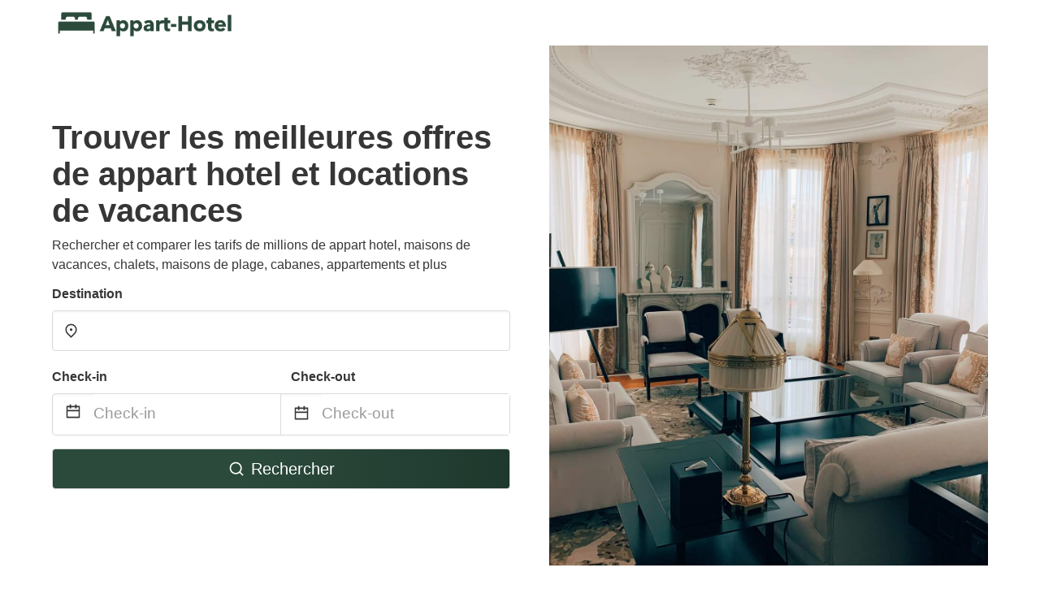

--- FILE ---
content_type: text/html
request_url: https://www.appart-hotel.com/
body_size: 19788
content:
<!DOCTYPE html><html lang="fr-FR"><head><meta charSet="utf-8"/><meta name="viewport" content="width=device-width, initial-scale=1.0"/><title>Appart Hotel à partir de 12 € | appart-hotel.com</title><meta name="title" content="Appart Hotel à partir de 12 € | appart-hotel.com"/><meta name="description" content="Comparer des millions d&#x27;offres de appart hotel sur Airbnb, Booking.com, Abritel, etc. et trouver les meilleures locations de vacances pour votre prochain voyage."/><link rel="canonical" href="https://www.appart-hotel.com"/><link rel="icon" type="image/x-icon" href="https://storage.googleapis.com/vhr-gcp-usa/logos/hotel-favicon/favicon.ico"/><link rel="icon" type="image/png" href="https://storage.googleapis.com/vhr-gcp-usa/logos/hotel-favicon/favicon-32x32.png" sizes="32x32"/><link rel="icon" type="image/png" href="https://storage.googleapis.com/vhr-gcp-usa/logos/hotel-favicon/favicon-16x16.png" sizes="16x16"/><meta property="og:title" content="Appart Hotel à partir de 12 € | appart-hotel.com"/><meta property="og:description" content="Comparer des millions d&#x27;offres de appart hotel sur Airbnb, Booking.com, Abritel, etc. et trouver les meilleures locations de vacances pour votre prochain voyage."/><meta name="agd-partner-manual-verification"/><meta name="next-head-count" content="12"/><link rel="preload" href="/_next/static/css/128d0054f73b064794e7.css" as="style"/><link rel="stylesheet" href="/_next/static/css/128d0054f73b064794e7.css"/><link rel="preload" href="/_next/static/css/49402c4d5c2a07e57b29.css" as="style"/><link rel="stylesheet" href="/_next/static/css/49402c4d5c2a07e57b29.css"/><link rel="preload" href="/_next/static/chunks/main-a244e3dd2585deed0f4b.js" as="script"/><link rel="preload" href="/_next/static/chunks/webpack-47a9a7092b7f850a3236.js" as="script"/><link rel="preload" href="/_next/static/chunks/framework.b253b3073c52263d0437.js" as="script"/><link rel="preload" href="/_next/static/chunks/1ce62e93.7328ec916c4906a9317b.js" as="script"/><link rel="preload" href="/_next/static/chunks/3c1abada634b241fac63a08c1f47fc8a4228ea36.2bdd14ad802cec0e9a9a.js" as="script"/><link rel="preload" href="/_next/static/chunks/pages/_app-90d9ac0090b7106dc570.js" as="script"/><link rel="preload" href="/_next/static/chunks/4c744e84.4276049c547f1e1fee9e.js" as="script"/><link rel="preload" href="/_next/static/chunks/c8eae200.7cdc1695cbfcd585733d.js" as="script"/><link rel="preload" href="/_next/static/chunks/07cc1977.be3e06be24d1ecd60f4e.js" as="script"/><link rel="preload" href="/_next/static/chunks/62cf2826.bdfe58919942aea3c647.js" as="script"/><link rel="preload" href="/_next/static/chunks/fe31f82c.a7586421c2685cdef583.js" as="script"/><link rel="preload" href="/_next/static/chunks/a29ae703.0263f0246ac7d9664c82.js" as="script"/><link rel="preload" href="/_next/static/chunks/5c44b8cc.b0f3839f1b1c29cc0be5.js" as="script"/><link rel="preload" href="/_next/static/chunks/a48071bdb7485a859957622b6de8cf7ad39571eb.00db1187897a1a3a46c3.js" as="script"/><link rel="preload" href="/_next/static/chunks/8b38b386010e7a40f07956a6f8b39dd855ded79d.17cf4d9ac23484d6faca.js" as="script"/><link rel="preload" href="/_next/static/chunks/372e5d4fd00b5dc4f3a1693df8eefae2c7b2d06b.d405aaa01b4e42d40064.js" as="script"/><link rel="preload" href="/_next/static/chunks/4cc3ceebb84823a8422a2e2a08b748ae9bfd98ce.bf9714a703f7dedbd4eb.js" as="script"/><link rel="preload" href="/_next/static/chunks/pages/index-b9f58186d1e5532b24be.js" as="script"/></head><body><div id="__next"><section class="hero is-medium is-bold"><div class="hero-head"><nav class="navbar"><div class="container"><div class="navbar-brand"><a class="navbar-item navbar-logo" href="/"><img src="https://vhr-public.s3.us-west-2.amazonaws.com/logos/fr_appart_hotel/appart-hotel-logo-color.png" alt="Logo"/></a></div></div></nav></div><div class="hero-body py-0"><div class="container"><div class="row"><div class="columns"><div class="column is-half-desktop is-two-third-tablet is-fullwidth-mobile" style="margin-top:auto;margin-bottom:auto"><div class="search-box" style="margin-top:32px;margin-bottom:32px"><h1 class="title is-size-2 has-text-dark pb-0 mb-2">Trouver les meilleures offres de appart hotel et locations de vacances</h1><p class="has-text-dark">Rechercher et comparer les tarifs de millions de appart hotel, maisons de vacances, chalets, maisons de plage, cabanes, appartements et plus</p><div class="section py-1 pt-3 px-0"><div class="row pb-2"><div class="field"><label class="label">Destination</label><div class="control has-icons-left"><div role="combobox" aria-haspopup="listbox" aria-owns="react-autowhatever-1" aria-expanded="false" class="react-autosuggest__container"><div><input type="text" value="" autoComplete="off" aria-autocomplete="list" aria-controls="react-autowhatever-1" class="input is-medium" placeholder=""/></div><div id="react-autowhatever-1" role="listbox" class="autocomplete-dropdown-container rounded-corner" style="position:absolute;top:110%;left:0;width:100%;box-shadow:0px 6px 16px rgba(0, 0, 0, 0.12);background-color:white;z-index:999"></div></div><span class="icon is-left has-text-dark map-icon-vertical-center"><svg stroke="currentColor" fill="currentColor" stroke-width="0" viewBox="0 0 24 24" height="1em" width="1em" xmlns="http://www.w3.org/2000/svg"><g><path fill="none" d="M0 0h24v24H0z"></path><path d="M12 23.728l-6.364-6.364a9 9 0 1 1 12.728 0L12 23.728zm4.95-7.778a7 7 0 1 0-9.9 0L12 20.9l4.95-4.95zM12 13a2 2 0 1 1 0-4 2 2 0 0 1 0 4z"></path></g></svg></span></div></div></div><div class="row pb-0"><div class="columns py-0 my-0 is-mobile"><div class="column is-half pb-2"><div class="field"><label class="label">Check-in</label></div></div><div class="column is-half pb-2"><div class="field"><label class="label">Check-out</label></div></div></div><div class="is-hidden-tablet"></div><div class="is-hidden-mobile"></div><div class="columns py-0 my-0"><div class="column is-full py-0 my-0 mc"><div class="DateRangePicker DateRangePicker_1"><div><div class="DateRangePickerInput DateRangePickerInput_1 DateRangePickerInput__withBorder DateRangePickerInput__withBorder_2"><button class="DateRangePickerInput_calendarIcon DateRangePickerInput_calendarIcon_1" type="button" aria-label="Interact with the calendar and add the check-in date for your trip."><svg stroke="currentColor" fill="currentColor" stroke-width="0" viewBox="0 0 24 24" class="has-text-dark calendar-icon" height="1em" width="1em" xmlns="http://www.w3.org/2000/svg"><g><path fill="none" d="M0 0h24v24H0z"></path><path d="M17 3h4a1 1 0 0 1 1 1v16a1 1 0 0 1-1 1H3a1 1 0 0 1-1-1V4a1 1 0 0 1 1-1h4V1h2v2h6V1h2v2zm-2 2H9v2H7V5H4v4h16V5h-3v2h-2V5zm5 6H4v8h16v-8z"></path></g></svg></button><div class="DateInput DateInput_1"><input type="text" class="DateInput_input DateInput_input_1" aria-label="Check-in" id="startDate" name="startDate" value="" placeholder="Check-in" autoComplete="off" aria-describedby="DateInput__screen-reader-message-startDate"/><p class="DateInput_screenReaderMessage DateInput_screenReaderMessage_1" id="DateInput__screen-reader-message-startDate">Navigate forward to interact with the calendar and select a date. Press the question mark key to get the keyboard shortcuts for changing dates.</p></div><div class="DateRangePickerInput_arrow DateRangePickerInput_arrow_1" aria-hidden="true" role="presentation"><svg stroke="currentColor" fill="currentColor" stroke-width="0" viewBox="0 0 24 24" class="has-text-dark calendar-icon-adjustment" height="1em" width="1em" xmlns="http://www.w3.org/2000/svg"><g><path fill="none" d="M0 0h24v24H0z"></path><path d="M17 3h4a1 1 0 0 1 1 1v16a1 1 0 0 1-1 1H3a1 1 0 0 1-1-1V4a1 1 0 0 1 1-1h4V1h2v2h6V1h2v2zm-2 2H9v2H7V5H4v4h16V5h-3v2h-2V5zm5 6H4v8h16v-8z"></path></g></svg></div><div class="DateInput DateInput_1"><input type="text" class="DateInput_input DateInput_input_1" aria-label="Check-out" id="endDate" name="endDate" value="" placeholder="Check-out" autoComplete="off" aria-describedby="DateInput__screen-reader-message-endDate"/><p class="DateInput_screenReaderMessage DateInput_screenReaderMessage_1" id="DateInput__screen-reader-message-endDate">Navigate backward to interact with the calendar and select a date. Press the question mark key to get the keyboard shortcuts for changing dates.</p></div></div></div></div></div></div></div><div class="row mt-4"><button class="button is-medium is-fullwidth mc-search-button has-text-white"><svg stroke="currentColor" fill="currentColor" stroke-width="0" viewBox="0 0 24 24" class="mr-2" height="1em" width="1em" xmlns="http://www.w3.org/2000/svg"><g><path fill="none" d="M0 0h24v24H0z"></path><path d="M18.031 16.617l4.283 4.282-1.415 1.415-4.282-4.283A8.96 8.96 0 0 1 11 20c-4.968 0-9-4.032-9-9s4.032-9 9-9 9 4.032 9 9a8.96 8.96 0 0 1-1.969 5.617zm-2.006-.742A6.977 6.977 0 0 0 18 11c0-3.868-3.133-7-7-7-3.868 0-7 3.132-7 7 0 3.867 3.132 7 7 7a6.977 6.977 0 0 0 4.875-1.975l.15-.15z"></path></g></svg>Rechercher</button></div></div></div></div><div class="column is-half-desktop is-one-third-tablet is-hidden-mobile"><div style="background-image:url(https://vhr-public.s3.us-west-2.amazonaws.com/images/fr_appart_hotel/mc/fr_appart_hotel.jpeg);background-size:cover;background-position:center;min-height:640px;height:100%;margin-left:24px"></div></div></div></div></div></div></section><section class="section" id="neighborhood"><div class="container"><h2 class="title">Appart Hotel Destinations populaires</h2><h3 class="subtitle">Appart Hotel est un type d&#x27;hébergement populaire. Vous trouverez ci-dessous les principales destinations avec la plus grande sélection d&#x27;appart-hôtels.</h3><div class="columns is-mobile horizontal-scroll relative"><div class="column is-one-fifth" style="min-width:216px"><a href="/seville-spain"><figure class="image has-ratio is-2by3 rounded-corner zoom-in-on-hover"><img class="image-fit" src="https://vhr-public.s3.us-west-2.amazonaws.com/images/fr_appart_hotel/mc/seville-spain.jpeg" loading="lazy" alt="Appart hotel à Séville"/></figure><div style="font-size:18px;font-weight:600;margin-top:8px" class="has-text-dark">Séville</div></a></div><div class="column is-one-fifth" style="min-width:216px"><a href="/madrid-spain"><figure class="image has-ratio is-2by3 rounded-corner zoom-in-on-hover"><img class="image-fit" src="https://vhr-public.s3.us-west-2.amazonaws.com/images/fr_appart_hotel/mc/madrid-spain.jpeg" loading="lazy" alt="Appart hotel à Madrid"/></figure><div style="font-size:18px;font-weight:600;margin-top:8px" class="has-text-dark">Madrid</div></a></div><div class="column is-one-fifth" style="min-width:216px"><a href="/milan-italy"><figure class="image has-ratio is-2by3 rounded-corner zoom-in-on-hover"><img class="image-fit" src="https://vhr-public.s3.us-west-2.amazonaws.com/images/de_pension/mc/milan-italy.jpeg" loading="lazy" alt="Appart hotel à Milan"/></figure><div style="font-size:18px;font-weight:600;margin-top:8px" class="has-text-dark">Milan</div></a></div><div class="column is-one-fifth" style="min-width:216px"><a href="/mer-france"><figure class="image has-ratio is-2by3 rounded-corner zoom-in-on-hover"><img class="image-fit" src="https://vhr-public.s3.us-west-2.amazonaws.com/images/fr_house/mc/mer-france.jpeg" loading="lazy" alt="Appart hotel à Mer"/></figure><div style="font-size:18px;font-weight:600;margin-top:8px" class="has-text-dark">Mer</div></a></div><div class="column is-one-fifth" style="min-width:216px"><a href="/paris-france"><figure class="image has-ratio is-2by3 rounded-corner zoom-in-on-hover"><img class="image-fit" src="https://storage.googleapis.com/vhr-gcp-eu/images/paris-france.jpeg" loading="lazy" alt="Appart hotel à Paris"/></figure><div style="font-size:18px;font-weight:600;margin-top:8px" class="has-text-dark">Paris</div></a></div></div><div style="width:100%;height:1px;background-color:white;margin-bottom:16px"></div><div class="columns is-multiline is-mobile"><div class="column is-one-fifth-desktop is-one-third-tablet is-half-mobile"><a href="/versailles-france"><div class="has-text-dark">Versailles</div></a></div><div class="column is-one-fifth-desktop is-one-third-tablet is-half-mobile"><a href="/cannes-france"><div class="has-text-dark">Cannes</div></a></div><div class="column is-one-fifth-desktop is-one-third-tablet is-half-mobile"><a href="/la-ciotat-france"><div class="has-text-dark">La Ciotat</div></a></div><div class="column is-one-fifth-desktop is-one-third-tablet is-half-mobile"><a href="/cassis-france"><div class="has-text-dark">Cassis</div></a></div><div class="column is-one-fifth-desktop is-one-third-tablet is-half-mobile"><a href="/menton-france"><div class="has-text-dark">Menton</div></a></div><div class="column is-one-fifth-desktop is-one-third-tablet is-half-mobile"><a href="/nice-france"><div class="has-text-dark">Nice</div></a></div><div class="column is-one-fifth-desktop is-one-third-tablet is-half-mobile"><a href="/bordeaux-france"><div class="has-text-dark">Bordeaux</div></a></div><div class="column is-one-fifth-desktop is-one-third-tablet is-half-mobile"><a href="/pornic-france"><div class="has-text-dark">Pornic</div></a></div><div class="column is-one-fifth-desktop is-one-third-tablet is-half-mobile"><a href="/corse-united-kingdom"><div class="has-text-dark">Corse</div></a></div><div class="column is-one-fifth-desktop is-one-third-tablet is-half-mobile"><a href="/hendaye-france"><div class="has-text-dark">Hendaye</div></a></div><div class="column is-one-fifth-desktop is-one-third-tablet is-half-mobile"><a href="/marbella-spain"><div class="has-text-dark">Marbella</div></a></div><div class="column is-one-fifth-desktop is-one-third-tablet is-half-mobile"><a href="/dune-germany"><div class="has-text-dark">Dune</div></a></div><div class="column is-one-fifth-desktop is-one-third-tablet is-half-mobile"><a href="/all-spain"><div class="has-text-dark">La Aleja</div></a></div><div class="column is-one-fifth-desktop is-one-third-tablet is-half-mobile"><a href="/costa-brava-spain"><div class="has-text-dark">Costa Brava</div></a></div><div class="column is-one-fifth-desktop is-one-third-tablet is-half-mobile"><a href="/ax-les-thermes-france"><div class="has-text-dark">Ax-les-Thermes</div></a></div><div class="column is-one-fifth-desktop is-one-third-tablet is-half-mobile"><a href="/london-united-kingdom"><div class="has-text-dark">Londres</div></a></div><div class="column is-one-fifth-desktop is-one-third-tablet is-half-mobile"><a href="/biarritz-france"><div class="has-text-dark">Biarritz</div></a></div><div class="column is-one-fifth-desktop is-one-third-tablet is-half-mobile"><a href="/bayonne-france"><div class="has-text-dark">Bayonne</div></a></div><div class="column is-one-fifth-desktop is-one-third-tablet is-half-mobile"><a href="/anglet-france"><div class="has-text-dark">Anglet</div></a></div><div class="column is-one-fifth-desktop is-one-third-tablet is-half-mobile"><a href="/bidart-france"><div class="has-text-dark">Bidart</div></a></div><div class="column is-one-fifth-desktop is-one-third-tablet is-half-mobile"><a href="/capbreton-france"><div class="has-text-dark">Capbreton</div></a></div><div class="column is-one-fifth-desktop is-one-third-tablet is-half-mobile"><a href="/berlin-germany"><div class="has-text-dark">Berlin</div></a></div><div class="column is-one-fifth-desktop is-one-third-tablet is-half-mobile"><a href="/au-germany"><div class="has-text-dark">Aue</div></a></div><div class="column is-one-fifth-desktop is-one-third-tablet is-half-mobile"><a href="/rome-italy"><div class="has-text-dark">Rome</div></a></div><div class="column is-one-fifth-desktop is-one-third-tablet is-half-mobile"><a href="/collioure-france"><div class="has-text-dark">Collioure</div></a></div><div class="column is-one-fifth-desktop is-one-third-tablet is-half-mobile"><a href="/rouen-france"><div class="has-text-dark">Rouen</div></a></div><div class="column is-one-fifth-desktop is-one-third-tablet is-half-mobile"><a href="/dublin-united-kingdom"><div class="has-text-dark">Dublin</div></a></div><div class="column is-one-fifth-desktop is-one-third-tablet is-half-mobile"><a href="/sainte-maxime-france"><div class="has-text-dark">Sainte-Maxime</div></a></div><div class="column is-one-fifth-desktop is-one-third-tablet is-half-mobile"><a href="/saint-tropez-france"><div class="has-text-dark">Saint-Tropez</div></a></div><div class="column is-one-fifth-desktop is-one-third-tablet is-half-mobile"><a href="/perpignan-france"><div class="has-text-dark">Perpignan</div></a></div><div class="column is-one-fifth-desktop is-one-third-tablet is-half-mobile"><a href="/piscine-italy"><div class="has-text-dark">Piscine</div></a></div><div class="column is-one-fifth-desktop is-one-third-tablet is-half-mobile"><a href="/colmar-france"><div class="has-text-dark">Colmar</div></a></div><div class="column is-one-fifth-desktop is-one-third-tablet is-half-mobile"><a href="/mulhouse-france"><div class="has-text-dark">Mulhouse</div></a></div><div class="column is-one-fifth-desktop is-one-third-tablet is-half-mobile"><a href="/villeneuve-france"><div class="has-text-dark">Villeneuve</div></a></div><div class="column is-one-fifth-desktop is-one-third-tablet is-half-mobile"><a href="/porto-italy"><div class="has-text-dark">Porto</div></a></div><div class="column is-one-fifth-desktop is-one-third-tablet is-half-mobile"><a href="/lagrange-france"><div class="has-text-dark">Lagrange</div></a></div><div class="column is-one-fifth-desktop is-one-third-tablet is-half-mobile"><a href="/gerardmer-france"><div class="has-text-dark">Gérardmer</div></a></div><div class="column is-one-fifth-desktop is-one-third-tablet is-half-mobile"><a href="/cauterets-france"><div class="has-text-dark">Cauterets</div></a></div><div class="column is-one-fifth-desktop is-one-third-tablet is-half-mobile"><a href="/hyeres-france"><div class="has-text-dark">Hyères</div></a></div><div class="column is-one-fifth-desktop is-one-third-tablet is-half-mobile"><a href="/var-france"><div class="has-text-dark">Var</div></a></div><div class="column is-one-fifth-desktop is-one-third-tablet is-half-mobile"><a href="/alsace-france"><div class="has-text-dark">Alsace</div></a></div><div class="column is-one-fifth-desktop is-one-third-tablet is-half-mobile"><a href="/macon-france"><div class="has-text-dark">Mâcon</div></a></div><div class="column is-one-fifth-desktop is-one-third-tablet is-half-mobile"><a href="/aix-les-bains-france"><div class="has-text-dark">Aix-les-Bains</div></a></div><div class="column is-one-fifth-desktop is-one-third-tablet is-half-mobile"><a href="/toulon-france"><div class="has-text-dark">Toulon</div></a></div><div class="column is-one-fifth-desktop is-one-third-tablet is-half-mobile"><a href="/bandol-france"><div class="has-text-dark">Bandol</div></a></div><div class="column is-one-fifth-desktop is-one-third-tablet is-half-mobile"><a href="/sanary-sur-mer-france"><div class="has-text-dark">Sanary-sur-Mer</div></a></div><div class="column is-one-fifth-desktop is-one-third-tablet is-half-mobile"><a href="/deauville-france"><div class="has-text-dark">Deauville</div></a></div><div class="column is-one-fifth-desktop is-one-third-tablet is-half-mobile"><a href="/lourdes-france"><div class="has-text-dark">Lourdes</div></a></div><div class="column is-one-fifth-desktop is-one-third-tablet is-half-mobile"><a href="/reims-france"><div class="has-text-dark">Reims</div></a></div><div class="column is-one-fifth-desktop is-one-third-tablet is-half-mobile"><a href="/le-touquet-france"><div class="has-text-dark">Le Touquet-Paris-Plage</div></a></div><div class="column is-one-fifth-desktop is-one-third-tablet is-half-mobile"><a href="/vosges-france"><div class="has-text-dark">Vosges</div></a></div><div class="column is-one-fifth-desktop is-one-third-tablet is-half-mobile"><a href="/cabourg-france"><div class="has-text-dark">Cabourg</div></a></div><div class="column is-one-fifth-desktop is-one-third-tablet is-half-mobile"><a href="/ouistreham-france"><div class="has-text-dark">Ouistreham</div></a></div><div class="column is-one-fifth-desktop is-one-third-tablet is-half-mobile"><a href="/le-havre-france"><div class="has-text-dark">Le Havre</div></a></div><div class="column is-one-fifth-desktop is-one-third-tablet is-half-mobile"><a href="/honfleur-france"><div class="has-text-dark">Honfleur</div></a></div><div class="column is-one-fifth-desktop is-one-third-tablet is-half-mobile"><a href="/amiens-france"><div class="has-text-dark">Amiens</div></a></div><div class="column is-one-fifth-desktop is-one-third-tablet is-half-mobile"><a href="/metz-france"><div class="has-text-dark">Metz</div></a></div><div class="column is-one-fifth-desktop is-one-third-tablet is-half-mobile"><a href="/marne-la-vallee-france"><div class="has-text-dark">Marne-la-Vallée</div></a></div><div class="column is-one-fifth-desktop is-one-third-tablet is-half-mobile"><a href="/palma-spain"><div class="has-text-dark">Palma</div></a></div><div class="column is-one-fifth-desktop is-one-third-tablet is-half-mobile"><a href="/serris-france"><div class="has-text-dark">Serris</div></a></div><div class="column is-one-fifth-desktop is-one-third-tablet is-half-mobile"><a href="/val-deurope-france"><div class="has-text-dark">Val d&#x27;Europe</div></a></div><div class="column is-one-fifth-desktop is-one-third-tablet is-half-mobile"><a href="/nogent-sur-marne-france"><div class="has-text-dark">Nogent-sur-Marne</div></a></div><div class="column is-one-fifth-desktop is-one-third-tablet is-half-mobile"><a href="/besancon-france"><div class="has-text-dark">Besançon</div></a></div><div class="column is-one-fifth-desktop is-one-third-tablet is-half-mobile"><a href="/bonifacio-france"><div class="has-text-dark">Bonifacio</div></a></div><div class="column is-one-fifth-desktop is-one-third-tablet is-half-mobile"><a href="/normandie-france"><div class="has-text-dark">Normandie</div></a></div><div class="column is-one-fifth-desktop is-one-third-tablet is-half-mobile"><a href="/le-crotoy-france"><div class="has-text-dark">Le Crotoy</div></a></div><div class="column is-one-fifth-desktop is-one-third-tablet is-half-mobile"><a href="/dijon-france"><div class="has-text-dark">Dijon</div></a></div><div class="column is-one-fifth-desktop is-one-third-tablet is-half-mobile"><a href="/lille-france"><div class="has-text-dark">Lille</div></a></div><div class="column is-one-fifth-desktop is-one-third-tablet is-half-mobile"><a href="/melun-france"><div class="has-text-dark">Melun</div></a></div><div class="column is-one-fifth-desktop is-one-third-tablet is-half-mobile"><a href="/saint-malo-france"><div class="has-text-dark">Saint-Malo</div></a></div><div class="column is-one-fifth-desktop is-one-third-tablet is-half-mobile"><a href="/cancale-france"><div class="has-text-dark">Cancale</div></a></div><div class="column is-one-fifth-desktop is-one-third-tablet is-half-mobile"><a href="/nancy-france"><div class="has-text-dark">Nancy</div></a></div><div class="column is-one-fifth-desktop is-one-third-tablet is-half-mobile"><a href="/pau-france"><div class="has-text-dark">Pau</div></a></div><div class="column is-one-fifth-desktop is-one-third-tablet is-half-mobile"><a href="/boulogne-billancourt-france"><div class="has-text-dark">Boulogne-Billancourt</div></a></div><div class="column is-one-fifth-desktop is-one-third-tablet is-half-mobile"><a href="/massy-france"><div class="has-text-dark">Massy</div></a></div><div class="column is-one-fifth-desktop is-one-third-tablet is-half-mobile"><a href="/rungis-france"><div class="has-text-dark">Rungis</div></a></div><div class="column is-one-fifth-desktop is-one-third-tablet is-half-mobile"><a href="/vincennes-france"><div class="has-text-dark">Vincennes</div></a></div><div class="column is-one-fifth-desktop is-one-third-tablet is-half-mobile"><a href="/clamart-france"><div class="has-text-dark">Clamart</div></a></div><div class="column is-one-fifth-desktop is-one-third-tablet is-half-mobile"><a href="/montrouge-france"><div class="has-text-dark">Montrouge</div></a></div><div class="column is-one-fifth-desktop is-one-third-tablet is-half-mobile"><a href="/palaiseau-france"><div class="has-text-dark">Palaiseau</div></a></div><div class="column is-one-fifth-desktop is-one-third-tablet is-half-mobile"><a href="/vitry-sur-seine-france"><div class="has-text-dark">Vitry-sur-Seine</div></a></div><div class="column is-one-fifth-desktop is-one-third-tablet is-half-mobile"><a href="/creteil-france"><div class="has-text-dark">Créteil</div></a></div><div class="column is-one-fifth-desktop is-one-third-tablet is-half-mobile"><a href="/issy-les-moulineaux-france"><div class="has-text-dark">Issy-les-Moulineaux</div></a></div><div class="column is-one-fifth-desktop is-one-third-tablet is-half-mobile"><a href="/orly-france"><div class="has-text-dark">Orly</div></a></div><div class="column is-one-fifth-desktop is-one-third-tablet is-half-mobile"><a href="/toulouse-france"><div class="has-text-dark">Toulouse</div></a></div><div class="column is-one-fifth-desktop is-one-third-tablet is-half-mobile"><a href="/saint-jean-france"><div class="has-text-dark">Saint-Jean</div></a></div><div class="column is-one-fifth-desktop is-one-third-tablet is-half-mobile"><a href="/bergerac-france"><div class="has-text-dark">Bergerac</div></a></div><div class="column is-one-fifth-desktop is-one-third-tablet is-half-mobile"><a href="/la-defense-france"><div class="has-text-dark">La Défense</div></a></div><div class="column is-one-fifth-desktop is-one-third-tablet is-half-mobile"><a href="/courbevoie-france"><div class="has-text-dark">Courbevoie</div></a></div><div class="column is-one-fifth-desktop is-one-third-tablet is-half-mobile"><a href="/clichy-france"><div class="has-text-dark">Clichy</div></a></div><div class="column is-one-fifth-desktop is-one-third-tablet is-half-mobile"><a href="/montmartre-france"><div class="has-text-dark">Montmartre</div></a></div><div class="column is-one-fifth-desktop is-one-third-tablet is-half-mobile"><a href="/bois-colombes-france"><div class="has-text-dark">Bois-Colombes</div></a></div><div class="column is-one-fifth-desktop is-one-third-tablet is-half-mobile"><a href="/saint-denis-france"><div class="has-text-dark">Saint-Denis</div></a></div><div class="column is-one-fifth-desktop is-one-third-tablet is-half-mobile"><a href="/angers-france"><div class="has-text-dark">Angers</div></a></div><div class="column is-one-fifth-desktop is-one-third-tablet is-half-mobile"><a href="/obernai-france"><div class="has-text-dark">Obernai</div></a></div><div class="column is-one-fifth-desktop is-one-third-tablet is-half-mobile"><a href="/troyes-france"><div class="has-text-dark">Troyes</div></a></div><div class="column is-one-fifth-desktop is-one-third-tablet is-half-mobile"><a href="/orleans-france"><div class="has-text-dark">Orléans</div></a></div><div class="column is-one-fifth-desktop is-one-third-tablet is-half-mobile"><a href="/blagnac-france"><div class="has-text-dark">Blagnac</div></a></div><div class="column is-one-fifth-desktop is-one-third-tablet is-half-mobile"><a href="/orange-france"><div class="has-text-dark">Orange</div></a></div><div class="column is-one-fifth-desktop is-one-third-tablet is-half-mobile"><a href="/londres-france"><div class="has-text-dark">La Londres</div></a></div><div class="column is-one-fifth-desktop is-one-third-tablet is-half-mobile"><a href="/herault-france"><div class="has-text-dark">Hérault</div></a></div><div class="column is-one-fifth-desktop is-one-third-tablet is-half-mobile"><a href="/allauch-france"><div class="has-text-dark">Allauch</div></a></div><div class="column is-one-fifth-desktop is-one-third-tablet is-half-mobile"><a href="/aix-france"><div class="has-text-dark">Aix-en-Provence</div></a></div><div class="column is-one-fifth-desktop is-one-third-tablet is-half-mobile"><a href="/rousset-france"><div class="has-text-dark">Rousset</div></a></div><div class="column is-one-fifth-desktop is-one-third-tablet is-half-mobile"><a href="/bouches-du-rhone-france"><div class="has-text-dark">Bouches-du-Rhône</div></a></div><div class="column is-one-fifth-desktop is-one-third-tablet is-half-mobile"><a href="/marseille-france"><div class="has-text-dark">Marseille</div></a></div><div class="column is-one-fifth-desktop is-one-third-tablet is-half-mobile"><a href="/vieux-port-france"><div class="has-text-dark">Vieux-Port de Marseille</div></a></div><div class="column is-one-fifth-desktop is-one-third-tablet is-half-mobile"><a href="/caen-france"><div class="has-text-dark">Caen</div></a></div><div class="column is-one-fifth-desktop is-one-third-tablet is-half-mobile"><a href="/chartres-france"><div class="has-text-dark">Chartres</div></a></div><div class="column is-one-fifth-desktop is-one-third-tablet is-half-mobile"><a href="/calvados-france"><div class="has-text-dark">Calvados</div></a></div><div class="column is-one-fifth-desktop is-one-third-tablet is-half-mobile"><a href="/saint-brieuc-france"><div class="has-text-dark">Saint-Brieuc</div></a></div><div class="column is-one-fifth-desktop is-one-third-tablet is-half-mobile"><a href="/boulogne-sur-mer-france"><div class="has-text-dark">Boulogne-sur-Mer</div></a></div><div class="column is-one-fifth-desktop is-one-third-tablet is-half-mobile"><a href="/laval-france"><div class="has-text-dark">Laval</div></a></div><div class="column is-one-fifth-desktop is-one-third-tablet is-half-mobile"><a href="/poitiers-france"><div class="has-text-dark">Poitiers</div></a></div><div class="column is-one-fifth-desktop is-one-third-tablet is-half-mobile"><a href="/illkirch-france"><div class="has-text-dark">Illkirch-Graffenstaden</div></a></div><div class="column is-one-fifth-desktop is-one-third-tablet is-half-mobile"><a href="/montlucon-france"><div class="has-text-dark">Montluçon</div></a></div><div class="column is-one-fifth-desktop is-one-third-tablet is-half-mobile"><a href="/clermont-ferrand-france"><div class="has-text-dark">Clermont-Ferrand</div></a></div><div class="column is-one-fifth-desktop is-one-third-tablet is-half-mobile"><a href="/limoges-france"><div class="has-text-dark">Limoges</div></a></div><div class="column is-one-fifth-desktop is-one-third-tablet is-half-mobile"><a href="/strasbourg-france"><div class="has-text-dark">Strasbourg</div></a></div><div class="column is-one-fifth-desktop is-one-third-tablet is-half-mobile"><a href="/quimper-france"><div class="has-text-dark">Quimper</div></a></div><div class="column is-one-fifth-desktop is-one-third-tablet is-half-mobile"><a href="/carcassonne-france"><div class="has-text-dark">Carcassonne</div></a></div><div class="column is-one-fifth-desktop is-one-third-tablet is-half-mobile"><a href="/annemasse-france"><div class="has-text-dark">Annemasse</div></a></div><div class="column is-one-fifth-desktop is-one-third-tablet is-half-mobile"><a href="/montreal-france"><div class="has-text-dark">Montréal</div></a></div><div class="column is-one-fifth-desktop is-one-third-tablet is-half-mobile"><a href="/saumur-france"><div class="has-text-dark">Saumur</div></a></div><div class="column is-one-fifth-desktop is-one-third-tablet is-half-mobile"><a href="/blois-france"><div class="has-text-dark">Blois</div></a></div><div class="column is-one-fifth-desktop is-one-third-tablet is-half-mobile"><a href="/annecy-france"><div class="has-text-dark">Annecy</div></a></div><div class="column is-one-fifth-desktop is-one-third-tablet is-half-mobile"><a href="/monaco-france"><div class="has-text-dark">Monaco</div></a></div><div class="column is-one-fifth-desktop is-one-third-tablet is-half-mobile"><a href="/vannes-france"><div class="has-text-dark">Vannes</div></a></div><div class="column is-one-fifth-desktop is-one-third-tablet is-half-mobile"><a href="/bourges-france"><div class="has-text-dark">Bourges</div></a></div><div class="column is-one-fifth-desktop is-one-third-tablet is-half-mobile"><a href="/rennes-france"><div class="has-text-dark">Rennes</div></a></div><div class="column is-one-fifth-desktop is-one-third-tablet is-half-mobile"><a href="/dordogne-france"><div class="has-text-dark">Dordogne</div></a></div><div class="column is-one-fifth-desktop is-one-third-tablet is-half-mobile"><a href="/villefranche-sur-saone-france"><div class="has-text-dark">Villefranche-sur-Saône</div></a></div><div class="column is-one-fifth-desktop is-one-third-tablet is-half-mobile"><a href="/morbihan-france"><div class="has-text-dark">Morbihan</div></a></div><div class="column is-one-fifth-desktop is-one-third-tablet is-half-mobile"><a href="/carnac-france"><div class="has-text-dark">Carnac</div></a></div><div class="column is-one-fifth-desktop is-one-third-tablet is-half-mobile"><a href="/avignon-france"><div class="has-text-dark">Avignon</div></a></div><div class="column is-one-fifth-desktop is-one-third-tablet is-half-mobile"><a href="/espagne-france"><div class="has-text-dark">Espagne</div></a></div><div class="column is-one-fifth-desktop is-one-third-tablet is-half-mobile"><a href="/albi-france"><div class="has-text-dark">Albi</div></a></div><div class="column is-one-fifth-desktop is-one-third-tablet is-half-mobile"><a href="/granville-france"><div class="has-text-dark">Granville</div></a></div><div class="column is-one-fifth-desktop is-one-third-tablet is-half-mobile"><a href="/corse-du-sud-france"><div class="has-text-dark">Corse-du-Sud</div></a></div><div class="column is-one-fifth-desktop is-one-third-tablet is-half-mobile"><a href="/saint-nazaire-france"><div class="has-text-dark">Saint-Nazaire</div></a></div><div class="column is-one-fifth-desktop is-one-third-tablet is-half-mobile"><a href="/la-baule-france"><div class="has-text-dark">La Baule-Escoublac</div></a></div><div class="column is-one-fifth-desktop is-one-third-tablet is-half-mobile"><a href="/morlaix-france"><div class="has-text-dark">Morlaix</div></a></div><div class="column is-one-fifth-desktop is-one-third-tablet is-half-mobile"><a href="/cahors-france"><div class="has-text-dark">Cahors</div></a></div><div class="column is-one-fifth-desktop is-one-third-tablet is-half-mobile"><a href="/lyon-france"><div class="has-text-dark">Lyon</div></a></div><div class="column is-one-fifth-desktop is-one-third-tablet is-half-mobile"><a href="/narbonne-france"><div class="has-text-dark">Narbonne</div></a></div><div class="column is-one-fifth-desktop is-one-third-tablet is-half-mobile"><a href="/villenave-france"><div class="has-text-dark">Villenave</div></a></div><div class="column is-one-fifth-desktop is-one-third-tablet is-half-mobile"><a href="/agen-france"><div class="has-text-dark">Agen</div></a></div><div class="column is-one-fifth-desktop is-one-third-tablet is-half-mobile"><a href="/saint-etienne-france"><div class="has-text-dark">Saint-Étienne</div></a></div><div class="column is-one-fifth-desktop is-one-third-tablet is-half-mobile"><a href="/lorient-france"><div class="has-text-dark">Lorient</div></a></div><div class="column is-one-fifth-desktop is-one-third-tablet is-half-mobile"><a href="/finistere-france"><div class="has-text-dark">Finistère</div></a></div><div class="column is-one-fifth-desktop is-one-third-tablet is-half-mobile"><a href="/tours-france"><div class="has-text-dark">Tours</div></a></div><div class="column is-one-fifth-desktop is-one-third-tablet is-half-mobile"><a href="/brest-france"><div class="has-text-dark">Brest</div></a></div><div class="column is-one-fifth-desktop is-one-third-tablet is-half-mobile"><a href="/barcelonne-france"><div class="has-text-dark">Barcelonne</div></a></div><div class="column is-one-fifth-desktop is-one-third-tablet is-half-mobile"><a href="/montpellier-france"><div class="has-text-dark">Montpellier</div></a></div><div class="column is-one-fifth-desktop is-one-third-tablet is-half-mobile"><a href="/ardeche-france"><div class="has-text-dark">Ardèche</div></a></div><div class="column is-one-fifth-desktop is-one-third-tablet is-half-mobile"><a href="/la-grande-motte-france"><div class="has-text-dark">La Grande-Motte</div></a></div><div class="column is-one-fifth-desktop is-one-third-tablet is-half-mobile"><a href="/vienne-france"><div class="has-text-dark">Vienne</div></a></div><div class="column is-one-fifth-desktop is-one-third-tablet is-half-mobile"><a href="/sete-france"><div class="has-text-dark">Sète</div></a></div><div class="column is-one-fifth-desktop is-one-third-tablet is-half-mobile"><a href="/antibes-france"><div class="has-text-dark">Antibes</div></a></div><div class="column is-one-fifth-desktop is-one-third-tablet is-half-mobile"><a href="/nimes-france"><div class="has-text-dark">Nîmes</div></a></div><div class="column is-one-fifth-desktop is-one-third-tablet is-half-mobile"><a href="/valence-france"><div class="has-text-dark">Valence</div></a></div><div class="column is-one-fifth-desktop is-one-third-tablet is-half-mobile"><a href="/ajaccio-france"><div class="has-text-dark">Ajaccio</div></a></div><div class="column is-one-fifth-desktop is-one-third-tablet is-half-mobile"><a href="/savoie-france"><div class="has-text-dark">Savoie</div></a></div><div class="column is-one-fifth-desktop is-one-third-tablet is-half-mobile"><a href="/chamonix-france"><div class="has-text-dark">Chamonix-Mont-Blanc</div></a></div><div class="column is-one-fifth-desktop is-one-third-tablet is-half-mobile"><a href="/saintes-france"><div class="has-text-dark">Saintes</div></a></div><div class="column is-one-fifth-desktop is-one-third-tablet is-half-mobile"><a href="/merignac-france"><div class="has-text-dark">Mérignac</div></a></div><div class="column is-one-fifth-desktop is-one-third-tablet is-half-mobile"><a href="/bordeaux-lac-france"><div class="has-text-dark">Bordeaux-Lac</div></a></div><div class="column is-one-fifth-desktop is-one-third-tablet is-half-mobile"><a href="/gironde-france"><div class="has-text-dark">Gironde</div></a></div><div class="column is-one-fifth-desktop is-one-third-tablet is-half-mobile"><a href="/montagne-france"><div class="has-text-dark">Montagne</div></a></div><div class="column is-one-fifth-desktop is-one-third-tablet is-half-mobile"><a href="/nantes-france"><div class="has-text-dark">Nantes</div></a></div><div class="column is-one-fifth-desktop is-one-third-tablet is-half-mobile"><a href="/la-roche-sur-yon-france"><div class="has-text-dark">La Roche-sur-Yon</div></a></div><div class="column is-one-fifth-desktop is-one-third-tablet is-half-mobile"><a href="/rochefort-france"><div class="has-text-dark">Rochefort</div></a></div><div class="column is-one-fifth-desktop is-one-third-tablet is-half-mobile"><a href="/la-rochelle-france"><div class="has-text-dark">La Rochelle</div></a></div><div class="column is-one-fifth-desktop is-one-third-tablet is-half-mobile"><a href="/arcachon-france"><div class="has-text-dark">Arcachon</div></a></div><div class="column is-one-fifth-desktop is-one-third-tablet is-half-mobile"><a href="/pessac-france"><div class="has-text-dark">Pessac</div></a></div><div class="column is-one-fifth-desktop is-one-third-tablet is-half-mobile"><a href="/talence-france"><div class="has-text-dark">Talence</div></a></div><div class="column is-one-fifth-desktop is-one-third-tablet is-half-mobile"><a href="/cap-ferret-france"><div class="has-text-dark">Cap Ferret</div></a></div><div class="column is-one-fifth-desktop is-one-third-tablet is-half-mobile"><a href="/gradignan-france"><div class="has-text-dark">Gradignan</div></a></div><div class="column is-one-fifth-desktop is-one-third-tablet is-half-mobile"><a href="/bastia-france"><div class="has-text-dark">Bastia</div></a></div><div class="column is-one-fifth-desktop is-one-third-tablet is-half-mobile"><a href="/noirmoutier-france"><div class="has-text-dark">Île de Noirmoutier</div></a></div><div class="column is-one-fifth-desktop is-one-third-tablet is-half-mobile"><a href="/porte-italy"><div class="has-text-dark">Porte</div></a></div><div class="column is-one-fifth-desktop is-one-third-tablet is-half-mobile"><a href="/carquefou-france"><div class="has-text-dark">Carquefou</div></a></div><div class="column is-one-fifth-desktop is-one-third-tablet is-half-mobile"><a href="/royan-france"><div class="has-text-dark">Royan</div></a></div><div class="column is-one-fifth-desktop is-one-third-tablet is-half-mobile"><a href="/grenoble-france"><div class="has-text-dark">Grenoble</div></a></div><div class="column is-one-fifth-desktop is-one-third-tablet is-half-mobile"><a href="/les-bergers-france"><div class="has-text-dark">Bergers</div></a></div></div></div></section><section class="section" id="neighborhood"><div class="container"><h2 class="title">Places d&#x27;appart hôtel avec les meilleures offres</h2><h3 class="subtitle"></h3><div class="columns is-mobile is-multiline"><div class="column is-one-fifth-desktop is-one-third-tablet is-half-mobile"><a href="/tenerife-spain"><figure class="image has-ratio is-1by1 rounded-corner zoom-in-on-hover" style="position:relative"><img class="image-fit" src="https://vhr-public.s3.us-west-2.amazonaws.com/images/fr_appart_hotel/mc/tenerife-spain.jpeg" loading="lazy" alt="Appart hotel à Ténérife"/><div class="bottom-gradient-mask"></div><div style="font-size:18px;position:absolute;font-weight:600;bottom:8px;left:16px" class="has-text-white">Ténérife</div></figure></a></div><div class="column is-one-fifth-desktop is-one-third-tablet is-half-mobile"><a href="/liverpool-united-kingdom"><figure class="image has-ratio is-1by1 rounded-corner zoom-in-on-hover" style="position:relative"><img class="image-fit" src="https://vhr-public.s3.us-west-2.amazonaws.com/images/fr_appart_hotel/mc/liverpool-united-kingdom.jpeg" loading="lazy" alt="Appart hotel à Liverpool"/><div class="bottom-gradient-mask"></div><div style="font-size:18px;position:absolute;font-weight:600;bottom:8px;left:16px" class="has-text-white">Liverpool</div></figure></a></div><div class="column is-one-fifth-desktop is-one-third-tablet is-half-mobile"><a href="/cotes-spain"><figure class="image has-ratio is-1by1 rounded-corner zoom-in-on-hover" style="position:relative"><img class="image-fit" src="https://vhr-public.s3.us-west-2.amazonaws.com/images/fr_appart_hotel/mc/cotes-spain.jpeg" loading="lazy" alt="Appart hotel à Cotes"/><div class="bottom-gradient-mask"></div><div style="font-size:18px;position:absolute;font-weight:600;bottom:8px;left:16px" class="has-text-white">Cotes</div></figure></a></div><div class="column is-one-fifth-desktop is-one-third-tablet is-half-mobile"><a href="/costa-del-sol-spain"><figure class="image has-ratio is-1by1 rounded-corner zoom-in-on-hover" style="position:relative"><img class="image-fit" src="https://vhr-public.s3.us-west-2.amazonaws.com/images/fr_appart_hotel/mc/costa-del-sol-spain.jpeg" loading="lazy" alt="Appart hotel à Costa del Sol"/><div class="bottom-gradient-mask"></div><div style="font-size:18px;position:absolute;font-weight:600;bottom:8px;left:16px" class="has-text-white">Costa del Sol</div></figure></a></div><div class="column is-one-fifth-desktop is-one-third-tablet is-half-mobile"><a href="/manchester-united-kingdom"><figure class="image has-ratio is-1by1 rounded-corner zoom-in-on-hover" style="position:relative"><img class="image-fit" src="https://vhr-public.s3.us-west-2.amazonaws.com/images/fr_appart_hotel/mc/manchester-united-kingdom.jpeg" loading="lazy" alt="Appart hotel à Manchester"/><div class="bottom-gradient-mask"></div><div style="font-size:18px;position:absolute;font-weight:600;bottom:8px;left:16px" class="has-text-white">Manchester</div></figure></a></div><div class="column is-one-fifth-desktop is-one-third-tablet is-half-mobile"><a href="/costa-blanca-france"><figure class="image has-ratio is-1by1 rounded-corner zoom-in-on-hover" style="position:relative"><img class="image-fit" src="https://vhr-public.s3.us-west-2.amazonaws.com/images/fr_appart_hotel/mc/costa-blanca-france.jpeg" loading="lazy" alt="Appart hotel à Costa Blanca"/><div class="bottom-gradient-mask"></div><div style="font-size:18px;position:absolute;font-weight:600;bottom:8px;left:16px" class="has-text-white">Costa Blanca</div></figure></a></div><div class="column is-one-fifth-desktop is-one-third-tablet is-half-mobile"><a href="/benidorm-spain"><figure class="image has-ratio is-1by1 rounded-corner zoom-in-on-hover" style="position:relative"><img class="image-fit" src="https://vhr-public.s3.us-west-2.amazonaws.com/images/fr_appart_hotel/mc/benidorm-spain.jpeg" loading="lazy" alt="Appart hotel à Benidorm"/><div class="bottom-gradient-mask"></div><div style="font-size:18px;position:absolute;font-weight:600;bottom:8px;left:16px" class="has-text-white">Benidorm</div></figure></a></div><div class="column is-one-fifth-desktop is-one-third-tablet is-half-mobile"><a href="/denia-spain"><figure class="image has-ratio is-1by1 rounded-corner zoom-in-on-hover" style="position:relative"><img class="image-fit" src="https://vhr-public.s3.us-west-2.amazonaws.com/images/fr_appart_hotel/mc/denia-spain.jpeg" loading="lazy" alt="Appart hotel à Dénia"/><div class="bottom-gradient-mask"></div><div style="font-size:18px;position:absolute;font-weight:600;bottom:8px;left:16px" class="has-text-white">Dénia</div></figure></a></div><div class="column is-one-fifth-desktop is-one-third-tablet is-half-mobile"><a href="/corralejo-spain"><figure class="image has-ratio is-1by1 rounded-corner zoom-in-on-hover" style="position:relative"><img class="image-fit" src="https://vhr-public.s3.us-west-2.amazonaws.com/images/fr_appart_hotel/mc/corralejo-spain.png" loading="lazy" alt="Appart hotel à Corralejo"/><div class="bottom-gradient-mask"></div><div style="font-size:18px;position:absolute;font-weight:600;bottom:8px;left:16px" class="has-text-white">Corralejo</div></figure></a></div><div class="column is-one-fifth-desktop is-one-third-tablet is-half-mobile"><a href="/begur-spain"><figure class="image has-ratio is-1by1 rounded-corner zoom-in-on-hover" style="position:relative"><img class="image-fit" src="https://vhr-public.s3.us-west-2.amazonaws.com/images/fr_appart_hotel/mc/begur-spain.jpeg" loading="lazy" alt="Appart hotel à Begur"/><div class="bottom-gradient-mask"></div><div style="font-size:18px;position:absolute;font-weight:600;bottom:8px;left:16px" class="has-text-white">Begur</div></figure></a></div></div><div style="width:100%;height:1px;background-color:white;margin-bottom:16px"></div><div class="columns is-multiline is-mobile"><div class="column is-one-fifth-desktop is-one-third-tablet is-half-mobile "><a href="/comtat-spain"><div class="has-text-dark">el Comtat</div></a></div><div class="column is-one-fifth-desktop is-one-third-tablet is-half-mobile "><a href="/quebec-united-kingdom"><div class="has-text-dark">Quebec</div></a></div><div class="column is-one-fifth-desktop is-one-third-tablet is-half-mobile "><a href="/toronto-united-kingdom"><div class="has-text-dark">Toronto</div></a></div><div class="column is-one-fifth-desktop is-one-third-tablet is-half-mobile "><a href="/palmanova-italy"><div class="has-text-dark">Palmanova</div></a></div><div class="column is-one-fifth-desktop is-one-third-tablet is-half-mobile "><a href="/almeria-spain"><div class="has-text-dark">Alméria</div></a></div></div></div></section><section class="section" id="neighborhood"><div class="container"><h2 class="title">Appart Hotel avec Piscine</h2><h3 class="subtitle"></h3><div class="columns is-mobile horizontal-scroll relative"><div class="column is-one-fifth" style="min-width:216px"><a href="/fuerteventura-spain"><figure class="image has-ratio is-2by3 rounded-corner zoom-in-on-hover"><img class="image-fit" src="https://vhr-public.s3.us-west-2.amazonaws.com/images/fr_appart_hotel/mc/fuerteventura-spain.jpeg" loading="lazy" alt="Appart hotel à Fortaventure"/></figure><div style="font-size:18px;font-weight:600;margin-top:8px" class="has-text-dark">Fortaventure</div></a></div><div class="column is-one-fifth" style="min-width:216px"><a href="/lanzarote-spain"><figure class="image has-ratio is-2by3 rounded-corner zoom-in-on-hover"><img class="image-fit" src="https://vhr-public.s3.us-west-2.amazonaws.com/images/fr_appart_hotel/mc/lanzarote-spain.jpeg" loading="lazy" alt="Appart hotel à Lanzarote"/></figure><div style="font-size:18px;font-weight:600;margin-top:8px" class="has-text-dark">Lanzarote</div></a></div><div class="column is-one-fifth" style="min-width:216px"><a href="/san-sebastian-spain"><figure class="image has-ratio is-2by3 rounded-corner zoom-in-on-hover"><img class="image-fit" src="https://vhr-public.s3.us-west-2.amazonaws.com/images/fr_appart_hotel/mc/san-sebastian-spain.jpeg" loading="lazy" alt="Appart hotel à Saint-Sébastien"/></figure><div style="font-size:18px;font-weight:600;margin-top:8px" class="has-text-dark">Saint-Sébastien</div></a></div><div class="column is-one-fifth" style="min-width:216px"><a href="/brugge-germany"><figure class="image has-ratio is-2by3 rounded-corner zoom-in-on-hover"><img class="image-fit" src="https://vhr-public.s3.us-west-2.amazonaws.com/images/fr_appart_hotel/mc/brugge-germany.jpeg" loading="lazy" alt="Appart hotel à Brügge"/></figure><div style="font-size:18px;font-weight:600;margin-top:8px" class="has-text-dark">Brügge</div></a></div><div class="column is-one-fifth" style="min-width:216px"><a href="/ciboure-france"><figure class="image has-ratio is-2by3 rounded-corner zoom-in-on-hover"><img class="image-fit" src="https://vhr-public.s3.us-west-2.amazonaws.com/images/fr_appart_hotel/mc/ciboure-france.jpeg" loading="lazy" alt="Appart hotel à Ciboure"/></figure><div style="font-size:18px;font-weight:600;margin-top:8px" class="has-text-dark">Ciboure</div></a></div></div><div style="width:100%;height:1px;background-color:white;margin-bottom:16px"></div><div class="columns is-multiline is-mobile"><div class="column is-one-fifth-desktop is-one-third-tablet is-half-mobile"><a href="/playa-spain"><div class="has-text-dark">La Playa</div></a></div><div class="column is-one-fifth-desktop is-one-third-tablet is-half-mobile"><a href="/soissons-france"><div class="has-text-dark">Soissons</div></a></div><div class="column is-one-fifth-desktop is-one-third-tablet is-half-mobile"><a href="/puerto-spain"><div class="has-text-dark">Puerto</div></a></div><div class="column is-one-fifth-desktop is-one-third-tablet is-half-mobile"><a href="/hamburg-germany"><div class="has-text-dark">Hambourg</div></a></div><div class="column is-one-fifth-desktop is-one-third-tablet is-half-mobile"><a href="/bale-united-kingdom"><div class="has-text-dark">Bale</div></a></div><div class="column is-one-fifth-desktop is-one-third-tablet is-half-mobile"><a href="/hyde-park-united-kingdom"><div class="has-text-dark">Hyde Park</div></a></div><div class="column is-one-fifth-desktop is-one-third-tablet is-half-mobile"><a href="/benalmadena-spain"><div class="has-text-dark">Benalmádena</div></a></div><div class="column is-one-fifth-desktop is-one-third-tablet is-half-mobile"><a href="/compiegne-france"><div class="has-text-dark">Compiègne</div></a></div><div class="column is-one-fifth-desktop is-one-third-tablet is-half-mobile"><a href="/cinque-terre-italy"><div class="has-text-dark">Cinque Terre</div></a></div><div class="column is-one-fifth-desktop is-one-third-tablet is-half-mobile"><a href="/roses-spain"><div class="has-text-dark">Roses</div></a></div></div></div></section><section class="section" id="neighborhood"><div class="container"><h2 class="title">Appart Hotel avec Jacuzzi</h2><h3 class="subtitle"></h3><div class="columns is-mobile horizontal-scroll relative"><div class="column is-one-fifth" style="min-width:216px"><a href="/cadaques-spain"><figure class="image has-ratio is-2by3 rounded-corner zoom-in-on-hover"><img class="image-fit" src="https://vhr-public.s3.us-west-2.amazonaws.com/images/fr_appart_hotel/mc/cadaques-spain.jpeg" loading="lazy" alt="Appart hotel à Cadaqués"/></figure><div style="font-size:18px;font-weight:600;margin-top:8px" class="has-text-dark">Cadaqués</div></a></div><div class="column is-one-fifth" style="min-width:216px"><a href="/les-angles-france"><figure class="image has-ratio is-2by3 rounded-corner zoom-in-on-hover"><img class="image-fit" src="https://vhr-public.s3.us-west-2.amazonaws.com/images/fr_appart_hotel/mc/les-angles-france.jpeg" loading="lazy" alt="Appart hotel à Les Angles"/></figure><div style="font-size:18px;font-weight:600;margin-top:8px" class="has-text-dark">Les Angles</div></a></div><div class="column is-one-fifth" style="min-width:216px"><a href="/seignosse-france"><figure class="image has-ratio is-2by3 rounded-corner zoom-in-on-hover"><img class="image-fit" src="https://vhr-public.s3.us-west-2.amazonaws.com/images/fr_appart_hotel/mc/seignosse-france.jpeg" loading="lazy" alt="Appart hotel à Seignosse"/></figure><div style="font-size:18px;font-weight:600;margin-top:8px" class="has-text-dark">Seignosse</div></a></div><div class="column is-one-fifth" style="min-width:216px"><a href="/empuriabrava-spain"><figure class="image has-ratio is-2by3 rounded-corner zoom-in-on-hover"><img class="image-fit" src="https://vhr-public.s3.us-west-2.amazonaws.com/images/fr_appart_hotel/mc/empuriabrava-spain.jpeg" loading="lazy" alt="Appart hotel à Empuriabrava"/></figure><div style="font-size:18px;font-weight:600;margin-top:8px" class="has-text-dark">Empuriabrava</div></a></div><div class="column is-one-fifth" style="min-width:216px"><a href="/figueres-spain"><figure class="image has-ratio is-2by3 rounded-corner zoom-in-on-hover"><img class="image-fit" src="https://vhr-public.s3.us-west-2.amazonaws.com/images/fr_appart_hotel/mc/figueres-spain.jpeg" loading="lazy" alt="Appart hotel à Figuières"/></figure><div style="font-size:18px;font-weight:600;margin-top:8px" class="has-text-dark">Figuières</div></a></div></div><div style="width:100%;height:1px;background-color:white;margin-bottom:16px"></div><div class="columns is-multiline is-mobile"><div class="column is-one-fifth-desktop is-one-third-tablet is-half-mobile"><a href="/sur-spain"><div class="has-text-dark">El Sur</div></a></div><div class="column is-one-fifth-desktop is-one-third-tablet is-half-mobile"><a href="/hossegor-france"><div class="has-text-dark">Soorts-Hossegor</div></a></div><div class="column is-one-fifth-desktop is-one-third-tablet is-half-mobile"><a href="/gand-italy"><div class="has-text-dark">Gand - Ganda</div></a></div><div class="column is-one-fifth-desktop is-one-third-tablet is-half-mobile"><a href="/alpe-italy"><div class="has-text-dark">Alpes</div></a></div><div class="column is-one-fifth-desktop is-one-third-tablet is-half-mobile"><a href="/bellagio-italy"><div class="has-text-dark">Bellagio</div></a></div><div class="column is-one-fifth-desktop is-one-third-tablet is-half-mobile"><a href="/foix-france"><div class="has-text-dark">Foix</div></a></div><div class="column is-one-fifth-desktop is-one-third-tablet is-half-mobile"><a href="/salou-spain"><div class="has-text-dark">Salou</div></a></div><div class="column is-one-fifth-desktop is-one-third-tablet is-half-mobile"><a href="/stade-germany"><div class="has-text-dark">Stade</div></a></div><div class="column is-one-fifth-desktop is-one-third-tablet is-half-mobile"><a href="/tel-italy"><div class="has-text-dark">Töll - Tel</div></a></div><div class="column is-one-fifth-desktop is-one-third-tablet is-half-mobile"><a href="/leon-france"><div class="has-text-dark">Léon</div></a></div></div></div></section><section class="section" id="neighborhood"><div class="container"><h2 class="title">Hotel avec Cusine</h2><h3 class="subtitle"></h3><div class="columns is-mobile horizontal-scroll relative"><div class="column is-one-fifth" style="min-width:216px"><a href="/munich-germany"><figure class="image has-ratio is-2by3 rounded-corner zoom-in-on-hover"><img class="image-fit" src="https://vhr-public.s3.us-west-2.amazonaws.com/images/fr_appart_hotel/mc/munich-germany.jpeg" loading="lazy" alt="Appart hotel à Munich"/></figure><div style="font-size:18px;font-weight:600;margin-top:8px" class="has-text-dark">Munich</div></a></div><div class="column is-one-fifth" style="min-width:216px"><a href="/bilbao-spain"><figure class="image has-ratio is-2by3 rounded-corner zoom-in-on-hover"><img class="image-fit" src="https://vhr-public.s3.us-west-2.amazonaws.com/images/fr_appart_hotel/mc/bilbao-spain.jpeg" loading="lazy" alt="Appart hotel à Bilbao"/></figure><div style="font-size:18px;font-weight:600;margin-top:8px" class="has-text-dark">Bilbao</div></a></div><div class="column is-one-fifth" style="min-width:216px"><a href="/casablanca-spain"><figure class="image has-ratio is-2by3 rounded-corner zoom-in-on-hover"><img class="image-fit" src="https://vhr-public.s3.us-west-2.amazonaws.com/images/fr_appart_hotel/mc/casablanca-spain.jpeg" loading="lazy" alt="Appart hotel à Casablanca"/></figure><div style="font-size:18px;font-weight:600;margin-top:8px" class="has-text-dark">Casablanca</div></a></div><div class="column is-one-fifth" style="min-width:216px"><a href="/barcelona-spain"><figure class="image has-ratio is-2by3 rounded-corner zoom-in-on-hover"><img class="image-fit" src="https://vhr-public.s3.us-west-2.amazonaws.com/images/fr_appart_hotel/mc/barcelona-spain.jpeg" loading="lazy" alt="Appart hotel à Barcelone"/></figure><div style="font-size:18px;font-weight:600;margin-top:8px" class="has-text-dark">Barcelone</div></a></div><div class="column is-one-fifth" style="min-width:216px"><a href="/saint-paul-les-dax-france"><figure class="image has-ratio is-2by3 rounded-corner zoom-in-on-hover"><img class="image-fit" src="https://vhr-public.s3.us-west-2.amazonaws.com/images/fr_appart_hotel/mc/saint-paul-les-dax-france.jpeg" loading="lazy" alt="Appart hotel à Saint-Paul-lès-Dax"/></figure><div style="font-size:18px;font-weight:600;margin-top:8px" class="has-text-dark">Saint-Paul-lès-Dax</div></a></div></div><div style="width:100%;height:1px;background-color:white;margin-bottom:16px"></div><div class="columns is-multiline is-mobile"><div class="column is-one-fifth-desktop is-one-third-tablet is-half-mobile"><a href="/badalona-spain"><div class="has-text-dark">Badalona</div></a></div><div class="column is-one-fifth-desktop is-one-third-tablet is-half-mobile"><a href="/dax-france"><div class="has-text-dark">Dax</div></a></div><div class="column is-one-fifth-desktop is-one-third-tablet is-half-mobile"><a href="/louer-france"><div class="has-text-dark">Louer</div></a></div><div class="column is-one-fifth-desktop is-one-third-tablet is-half-mobile"><a href="/provins-france"><div class="has-text-dark">Provins</div></a></div><div class="column is-one-fifth-desktop is-one-third-tablet is-half-mobile"><a href="/oise-france"><div class="has-text-dark">Oise</div></a></div><div class="column is-one-fifth-desktop is-one-third-tablet is-half-mobile"><a href="/grande-germany"><div class="has-text-dark">Grande</div></a></div><div class="column is-one-fifth-desktop is-one-third-tablet is-half-mobile"><a href="/plan-italy"><div class="has-text-dark">Pfelders - Plan</div></a></div><div class="column is-one-fifth-desktop is-one-third-tablet is-half-mobile"><a href="/valmorel-italy"><div class="has-text-dark">Valmorel</div></a></div><div class="column is-one-fifth-desktop is-one-third-tablet is-half-mobile"><a href="/beauvais-france"><div class="has-text-dark">Beauvais</div></a></div><div class="column is-one-fifth-desktop is-one-third-tablet is-half-mobile"><a href="/bolquere-france"><div class="has-text-dark">Bolquère</div></a></div></div></div></section><footer class="footer pb-0"><div class="container pb-5"><img src="https://vhr-public.s3.us-west-2.amazonaws.com/logos/fr_appart_hotel/appart-hotel-logo-color.png" alt="Logo" width="140"/><div class="columns mt-1"><div class="column is-one-third"><div class="has-text-dark"><b>© Copyright <!-- -->2024</b></div><div class="has-text-dark"><b>Appart-Hotel.com</b></div></div><div class="column is-one-third"><div><a href="/terms" rel="nofollow"><span class="has-text-dark">Conditions de service</span></a></div><div><a href="/privacy" rel="nofollow"><span class="has-text-dark">Politique de confidentialité</span></a></div></div><div class="column is-one-third"></div></div></div></footer></div><script id="__NEXT_DATA__" type="application/json">{"props":{"pageProps":{"pageData":{"features":{},"locale":"fr_appart_hotel","destinationFile":"","metaTitle":"Appart Hotel à partir de 12 € | appart-hotel.com","metaDescription":"Comparer des millions d'offres de appart hotel sur Airbnb, Booking.com, Abritel, etc. et trouver les meilleures locations de vacances pour votre prochain voyage.","canonicalUrl":"https://www.appart-hotel.com","sections":[{"type":"LANDING_PAGE_HERO_SECTION","title":"Trouver les meilleures offres de appart hotel et locations de vacances","subtitle":"Rechercher et comparer les tarifs de millions de appart hotel, maisons de vacances, chalets, maisons de plage, cabanes, appartements et plus","featuredImage":["https://vhr-public.s3.us-west-2.amazonaws.com/images/fr_appart_hotel/mc/fr_appart_hotel.jpeg"]},{"type":"SITE_INTRO_SECTION"},{"type":"LANDING_PAGE_VERTICAL_STYLE_LOCATIONS_SECTION","title":"Appart Hotel Destinations populaires","subtitle":"Appart Hotel est un type d'hébergement populaire. Vous trouverez ci-dessous les principales destinations avec la plus grande sélection d'appart-hôtels.","locations":[{"id":"62d2676b6c11663135627d3d","name":"Séville","image":"https://vhr-public.s3.us-west-2.amazonaws.com/images/fr_appart_hotel/mc/seville-spain.jpeg","altText":"Appart hotel à Séville","url":"/seville-spain","nameWithKeywords":"Séville"},{"id":"62d2585a6c11663135627ce7","name":"Madrid","image":"https://vhr-public.s3.us-west-2.amazonaws.com/images/fr_appart_hotel/mc/madrid-spain.jpeg","altText":"Appart hotel à Madrid","url":"/madrid-spain","nameWithKeywords":"Madrid"},{"id":"62d264196c11663135627d26","name":"Milan","image":"https://vhr-public.s3.us-west-2.amazonaws.com/images/de_pension/mc/milan-italy.jpeg","altText":"Appart hotel à Milan","url":"/milan-italy","nameWithKeywords":"Milan"},{"id":"62d266a36c11663135627d36","name":"Mer","image":"https://vhr-public.s3.us-west-2.amazonaws.com/images/fr_house/mc/mer-france.jpeg","altText":"Appart hotel à Mer","url":"/mer-france","nameWithKeywords":"Mer"},{"id":"62d247256c11663135627c8e","name":"Paris","image":"https://storage.googleapis.com/vhr-gcp-eu/images/paris-france.jpeg","altText":"Appart hotel à Paris","url":"/paris-france","nameWithKeywords":"Paris"},{"id":"62d2562f6c11663135627cdc","name":"Versailles","image":"https://storage.googleapis.com/vhr-gcp-eu/images/versailles-france.jpeg","altText":"Appart hotel à Versailles","url":"/versailles-france","nameWithKeywords":"Versailles"},{"id":"62d24d836c11663135627ca3","name":"Cannes","image":"https://vhr-public.s3.us-west-2.amazonaws.com/images/fr_apt/mc/cannes-france.jpeg","altText":"Appart hotel à Cannes","url":"/cannes-france","nameWithKeywords":"Cannes"},{"id":"62d24fe46c11663135627cbd","name":"La Ciotat","image":"https://vhr-public.s3.us-west-2.amazonaws.com/images/fr_apt/mc/la-ciotat-france.jpeg","altText":"Appart hotel à La Ciotat","url":"/la-ciotat-france","nameWithKeywords":"La Ciotat"},{"id":"62d255ba6c11663135627cd9","name":"Cassis","image":"https://vhr-public.s3.us-west-2.amazonaws.com/images/fr_apt/mc/cassis-france.jpeg","altText":"Appart hotel à Cassis","url":"/cassis-france","nameWithKeywords":"Cassis"},{"id":"62d2545b6c11663135627cd3","name":"Menton","image":"https://vhr-public.s3.us-west-2.amazonaws.com/images/fr_apt/mc/menton-france.jpeg","altText":"Appart hotel à Menton","url":"/menton-france","nameWithKeywords":"Menton"},{"id":"62d24a9e6c11663135627c96","name":"Nice","image":"https://storage.googleapis.com/vhr-gcp-eu/images/nice-france.jpeg","altText":"Appart hotel à Nice","url":"/nice-france","nameWithKeywords":"Nice"},{"id":"62d248966c11663135627c92","name":"Bordeaux","image":"https://vhr-public.s3.us-west-2.amazonaws.com/images/fr_house/mc/bordeaux-france.jpeg","altText":"Appart hotel à Bordeaux","url":"/bordeaux-france","nameWithKeywords":"Bordeaux"},{"id":"62d25bb06c11663135627cf4","name":"Pornic","image":"https://vhr-public.s3.us-west-2.amazonaws.com/images/fr_apt/mc/pornic-france.jpeg","altText":"Appart hotel à Pornic","url":"/pornic-france","nameWithKeywords":"Pornic"},{"id":"62d250826c11663135627cc4","name":"Corse","image":["https://vhr-public.s3.us-west-2.amazonaws.com/images/landings/image_placeholder_10.jpeg"],"altText":"Appart hotel à Corse","url":"/corse-united-kingdom","nameWithKeywords":"Corse"},{"id":"62d259886c11663135627cec","name":"Hendaye","image":["https://vhr-public.s3.us-west-2.amazonaws.com/images/landings/image_placeholder_12.jpeg"],"altText":"Appart hotel à Hendaye","url":"/hendaye-france","nameWithKeywords":"Hendaye"},{"id":"62d263cf6c11663135627d24","name":"Marbella","image":["https://vhr-public.s3.us-west-2.amazonaws.com/images/landings/image_placeholder_2.jpeg"],"altText":"Appart hotel à Marbella","url":"/marbella-spain","nameWithKeywords":"Marbella"},{"id":"62d2687f6c11663135627d45","name":"Dune","image":["https://vhr-public.s3.us-west-2.amazonaws.com/images/landings/image_placeholder_5.jpeg"],"altText":"Appart hotel à Dune","url":"/dune-germany","nameWithKeywords":"Dune"},{"id":"62d24e3e6c11663135627ca7","name":"La Aleja","image":["https://vhr-public.s3.us-west-2.amazonaws.com/images/landings/image_placeholder_17.jpeg"],"altText":"Appart hotel à La Aleja","url":"/all-spain","nameWithKeywords":"La Aleja"},{"id":"62d2673a6c11663135627d3b","name":"Costa Brava","image":["https://vhr-public.s3.us-west-2.amazonaws.com/images/landings/image_placeholder_26.jpeg"],"altText":"Appart hotel à Costa Brava","url":"/costa-brava-spain","nameWithKeywords":"Costa Brava"},{"id":"62d2681d6c11663135627d43","name":"Ax-les-Thermes","image":["https://vhr-public.s3.us-west-2.amazonaws.com/images/landings/image_placeholder_24.jpeg"],"altText":"Appart hotel à Ax-les-Thermes","url":"/ax-les-thermes-france","nameWithKeywords":"Ax-les-Thermes"},{"id":"62d2665a6c11663135627d34","name":"Londres","image":["https://vhr-public.s3.us-west-2.amazonaws.com/images/landings/image_placeholder.jpeg"],"altText":"Appart hotel à Londres","url":"/london-united-kingdom","nameWithKeywords":"Londres"},{"id":"62d24dc56c11663135627ca4","name":"Biarritz","image":["https://vhr-public.s3.us-west-2.amazonaws.com/images/landings/image_placeholder_6.jpeg"],"altText":"Appart hotel à Biarritz","url":"/biarritz-france","nameWithKeywords":"Biarritz"},{"id":"62d252126c11663135627ccb","name":"Bayonne","image":["https://vhr-public.s3.us-west-2.amazonaws.com/images/landings/image_placeholder_11.jpeg"],"altText":"Appart hotel à Bayonne","url":"/bayonne-france","nameWithKeywords":"Bayonne"},{"id":"62d2569c6c11663135627cdf","name":"Anglet","image":["https://vhr-public.s3.us-west-2.amazonaws.com/images/landings/image_placeholder_10.jpeg"],"altText":"Appart hotel à Anglet","url":"/anglet-france","nameWithKeywords":"Anglet"},{"id":"62d25fed6c11663135627d08","name":"Bidart","image":["https://vhr-public.s3.us-west-2.amazonaws.com/images/landings/image_placeholder_23.jpeg"],"altText":"Appart hotel à Bidart","url":"/bidart-france","nameWithKeywords":"Bidart"},{"id":"62d263696c11663135627d22","name":"Capbreton","image":["https://vhr-public.s3.us-west-2.amazonaws.com/images/landings/image_placeholder_11.jpeg"],"altText":"Appart hotel à Capbreton","url":"/capbreton-france","nameWithKeywords":"Capbreton"},{"id":"62d261a76c11663135627d15","name":"Berlin","image":["https://vhr-public.s3.us-west-2.amazonaws.com/images/landings/image_placeholder_16.jpeg"],"altText":"Appart hotel à Berlin","url":"/berlin-germany","nameWithKeywords":"Berlin"},{"id":"62d261726c11663135627d14","name":"Aue","image":["https://vhr-public.s3.us-west-2.amazonaws.com/images/landings/image_placeholder_2.jpeg"],"altText":"Appart hotel à Aue","url":"/au-germany","nameWithKeywords":"Aue"},{"id":"62d25a9b6c11663135627cef","name":"Rome","image":["https://vhr-public.s3.us-west-2.amazonaws.com/images/landings/image_placeholder_13.jpeg"],"altText":"Appart hotel à Rome","url":"/rome-italy","nameWithKeywords":"Rome"},{"id":"62d258c86c11663135627ce8","name":"Collioure","image":["https://vhr-public.s3.us-west-2.amazonaws.com/images/landings/image_placeholder_26.jpeg"],"altText":"Appart hotel à Collioure","url":"/collioure-france","nameWithKeywords":"Collioure"},{"id":"62d24f8a6c11663135627cb8","name":"Rouen","image":["https://vhr-public.s3.us-west-2.amazonaws.com/images/landings/image_placeholder_27.jpeg"],"altText":"Appart hotel à Rouen","url":"/rouen-france","nameWithKeywords":"Rouen"},{"id":"62d2695b6c11663135627d4c","name":"Dublin","image":["https://vhr-public.s3.us-west-2.amazonaws.com/images/landings/image_placeholder_29.jpeg"],"altText":"Appart hotel à Dublin","url":"/dublin-united-kingdom","nameWithKeywords":"Dublin"},{"id":"62d2634c6c11663135627d21","name":"Sainte-Maxime","image":["https://vhr-public.s3.us-west-2.amazonaws.com/images/landings/image_placeholder_8.jpeg"],"altText":"Appart hotel à Sainte-Maxime","url":"/sainte-maxime-france","nameWithKeywords":"Sainte-Maxime"},{"id":"62d265b56c11663135627d30","name":"Saint-Tropez","image":["https://vhr-public.s3.us-west-2.amazonaws.com/images/landings/image_placeholder_15.jpeg"],"altText":"Appart hotel à Saint-Tropez","url":"/saint-tropez-france","nameWithKeywords":"Saint-Tropez"},{"id":"62d24f536c11663135627cb5","name":"Perpignan","image":["https://vhr-public.s3.us-west-2.amazonaws.com/images/landings/image_placeholder_11.jpeg"],"altText":"Appart hotel à Perpignan","url":"/perpignan-france","nameWithKeywords":"Perpignan"},{"id":"62d260bd6c11663135627d10","name":"Piscine","image":["https://vhr-public.s3.us-west-2.amazonaws.com/images/landings/image_placeholder_12.jpeg"],"altText":"Appart hotel à Piscine","url":"/piscine-italy","nameWithKeywords":"Piscine"},{"id":"62d24f326c11663135627cb3","name":"Colmar","image":["https://vhr-public.s3.us-west-2.amazonaws.com/images/landings/image_placeholder_10.jpeg"],"altText":"Appart hotel à Colmar","url":"/colmar-france","nameWithKeywords":"Colmar"},{"id":"62d252b36c11663135627ccd","name":"Mulhouse","image":["https://firebasestorage.googleapis.com/v0/b/vacationhomerents-stage.appspot.com/o/MC%2Fmc-4.jpeg?alt=media\u0026token=9d29411c-e1f9-4d3c-9a20-78f6bc80b135"],"altText":"Appart hotel à Mulhouse","url":"/mulhouse-france","nameWithKeywords":"Mulhouse"},{"id":"62d263046c11663135627d1f","name":"Villeneuve","image":["https://vhr-public.s3.us-west-2.amazonaws.com/images/landings/image_placeholder_20.jpeg"],"altText":"Appart hotel à Villeneuve","url":"/villeneuve-france","nameWithKeywords":"Villeneuve"},{"id":"62d262886c11663135627d1b","name":"Porto","image":["https://vhr-public.s3.us-west-2.amazonaws.com/images/landings/image_placeholder_6.jpeg"],"altText":"Appart hotel à Porto","url":"/porto-italy","nameWithKeywords":"Porto"},{"id":"62d24e646c11663135627ca9","name":"Lagrange","image":["https://firebasestorage.googleapis.com/v0/b/vacationhomerents-stage.appspot.com/o/MC%2Fmc-3.jpeg?alt=media\u0026token=b93f402b-b69e-44ee-9056-ca3e0b10649f"],"altText":"Appart hotel à Lagrange","url":"/lagrange-france","nameWithKeywords":"Lagrange"},{"id":"62d257576c11663135627ce3","name":"Gérardmer","image":["https://vhr-public.s3.us-west-2.amazonaws.com/images/landings/image_placeholder_2.jpeg"],"altText":"Appart hotel à Gérardmer","url":"/gerardmer-france","nameWithKeywords":"Gérardmer"},{"id":"62d25f536c11663135627d03","name":"Cauterets","image":["https://vhr-public.s3.us-west-2.amazonaws.com/images/landings/image_placeholder_23.jpeg"],"altText":"Appart hotel à Cauterets","url":"/cauterets-france","nameWithKeywords":"Cauterets"},{"id":"62d257106c11663135627ce1","name":"Hyères","image":["https://vhr-public.s3.us-west-2.amazonaws.com/images/landings/image_placeholder_30.jpeg"],"altText":"Appart hotel à Hyères","url":"/hyeres-france","nameWithKeywords":"Hyères"},{"id":"62d257336c11663135627ce2","name":"Var","image":["https://vhr-public.s3.us-west-2.amazonaws.com/images/landings/image_placeholder.jpeg"],"altText":"Appart hotel à Var","url":"/var-france","nameWithKeywords":"Var"},{"id":"62d25f766c11663135627d04","name":"Alsace","image":["https://firebasestorage.googleapis.com/v0/b/vacationhomerents-stage.appspot.com/o/MC%2Fmc-2.jpeg?alt=media\u0026token=ee1dba55-f123-467a-be27-6d26b4c7bf92"],"altText":"Appart hotel à Alsace","url":"/alsace-france","nameWithKeywords":"Alsace"},{"id":"62d262296c11663135627d18","name":"Mâcon","image":["https://firebasestorage.googleapis.com/v0/b/vacationhomerents-stage.appspot.com/o/MC%2Fmc-5.jpeg?alt=media\u0026token=778d94ab-5c16-428d-afa3-7742d040cce2"],"altText":"Appart hotel à Mâcon","url":"/macon-france","nameWithKeywords":"Mâcon"},{"id":"62d24f166c11663135627cb2","name":"Aix-les-Bains","image":["https://vhr-public.s3.us-west-2.amazonaws.com/images/landings/image_placeholder_25.jpeg"],"altText":"Appart hotel à Aix-les-Bains","url":"/aix-les-bains-france","nameWithKeywords":"Aix-les-Bains"},{"id":"62d250396c11663135627cc2","name":"Toulon","image":["https://vhr-public.s3.us-west-2.amazonaws.com/images/landings/image_placeholder_19.jpeg"],"altText":"Appart hotel à Toulon","url":"/toulon-france","nameWithKeywords":"Toulon"},{"id":"62d25ebe6c11663135627d00","name":"Bandol","image":["https://vhr-public.s3.us-west-2.amazonaws.com/images/landings/image_placeholder_4.jpeg"],"altText":"Appart hotel à Bandol","url":"/bandol-france","nameWithKeywords":"Bandol"},{"id":"62d25f896c11663135627d05","name":"Sanary-sur-Mer","image":["https://vhr-public.s3.us-west-2.amazonaws.com/images/landings/image_placeholder.jpeg"],"altText":"Appart hotel à Sanary-sur-Mer","url":"/sanary-sur-mer-france","nameWithKeywords":"Sanary-sur-Mer"},{"id":"62d24ec56c11663135627cae","name":"Deauville","image":["https://vhr-public.s3.us-west-2.amazonaws.com/images/landings/image_placeholder_32.jpeg"],"altText":"Appart hotel à Deauville","url":"/deauville-france","nameWithKeywords":"Deauville"},{"id":"62d24fd06c11663135627cbc","name":"Lourdes","image":["https://vhr-public.s3.us-west-2.amazonaws.com/images/landings/image_placeholder_16.jpeg"],"altText":"Appart hotel à Lourdes","url":"/lourdes-france","nameWithKeywords":"Lourdes"},{"id":"62d24eb46c11663135627cad","name":"Reims","image":["https://vhr-public.s3.us-west-2.amazonaws.com/images/landings/image_placeholder_3.jpeg"],"altText":"Appart hotel à Reims","url":"/reims-france","nameWithKeywords":"Reims"},{"id":"62d2581e6c11663135627ce6","name":"Le Touquet-Paris-Plage","image":["https://vhr-public.s3.us-west-2.amazonaws.com/images/landings/image_placeholder_14.jpeg"],"altText":"Appart hotel à Le Touquet-Paris-Plage","url":"/le-touquet-france","nameWithKeywords":"Le Touquet-Paris-Plage"},{"id":"62d25d456c11663135627cfb","name":"Vosges","image":["https://firebasestorage.googleapis.com/v0/b/vacationhomerents-stage.appspot.com/o/MC%2Fmc-6.jpeg?alt=media\u0026token=b4dd7847-b62c-4c8e-9576-ccf110342f34"],"altText":"Appart hotel à Vosges","url":"/vosges-france","nameWithKeywords":"Vosges"},{"id":"62d256e76c11663135627ce0","name":"Cabourg","image":["https://vhr-public.s3.us-west-2.amazonaws.com/images/landings/image_placeholder_29.jpeg"],"altText":"Appart hotel à Cabourg","url":"/cabourg-france","nameWithKeywords":"Cabourg"},{"id":"62d2692b6c11663135627d4a","name":"Ouistreham","image":["https://vhr-public.s3.us-west-2.amazonaws.com/images/landings/image_placeholder_28.jpeg"],"altText":"Appart hotel à Ouistreham","url":"/ouistreham-france","nameWithKeywords":"Ouistreham"},{"id":"62d251c56c11663135627cca","name":"Le Havre","image":["https://vhr-public.s3.us-west-2.amazonaws.com/images/landings/image_placeholder_11.jpeg"],"altText":"Appart hotel à Le Havre","url":"/le-havre-france","nameWithKeywords":"Le Havre"},{"id":"62d2553b6c11663135627cd7","name":"Honfleur","image":["https://vhr-public.s3.us-west-2.amazonaws.com/images/landings/image_placeholder_32.jpeg"],"altText":"Appart hotel à Honfleur","url":"/honfleur-france","nameWithKeywords":"Honfleur"},{"id":"62d255df6c11663135627cda","name":"Amiens","image":["https://firebasestorage.googleapis.com/v0/b/vacationhomerents-stage.appspot.com/o/MC%2Fmc-2.jpeg?alt=media\u0026token=ee1dba55-f123-467a-be27-6d26b4c7bf92"],"altText":"Appart hotel à Amiens","url":"/amiens-france","nameWithKeywords":"Amiens"},{"id":"62d24fb86c11663135627cbb","name":"Metz","image":["https://vhr-public.s3.us-west-2.amazonaws.com/images/landings/image_placeholder_5.jpeg"],"altText":"Appart hotel à Metz","url":"/metz-france","nameWithKeywords":"Metz"},{"id":"62d2536d6c11663135627ccf","name":"Marne-la-Vallée","image":["https://firebasestorage.googleapis.com/v0/b/vacationhomerents-stage.appspot.com/o/MC%2Fmc-4.jpeg?alt=media\u0026token=9d29411c-e1f9-4d3c-9a20-78f6bc80b135"],"altText":"Appart hotel à Marne-la-Vallée","url":"/marne-la-vallee-france","nameWithKeywords":"Marne-la-Vallée"},{"id":"62d2591d6c11663135627cea","name":"Palma","image":["https://vhr-public.s3.us-west-2.amazonaws.com/images/landings/image_placeholder.jpeg"],"altText":"Appart hotel à Palma","url":"/palma-spain","nameWithKeywords":"Palma"},{"id":"62d25cb66c11663135627cf8","name":"Serris","image":["https://vhr-public.s3.us-west-2.amazonaws.com/images/landings/image_placeholder_31.jpeg"],"altText":"Appart hotel à Serris","url":"/serris-france","nameWithKeywords":"Serris"},{"id":"62d25d776c11663135627cfc","name":"Val d'Europe","image":["https://vhr-public.s3.us-west-2.amazonaws.com/images/landings/image_placeholder_20.jpeg"],"altText":"Appart hotel à Val d'Europe","url":"/val-deurope-france","nameWithKeywords":"Val d'Europe"},{"id":"62d268ec6c11663135627d48","name":"Nogent-sur-Marne","image":["https://vhr-public.s3.us-west-2.amazonaws.com/images/landings/image_placeholder_28.jpeg"],"altText":"Appart hotel à Nogent-sur-Marne","url":"/nogent-sur-marne-france","nameWithKeywords":"Nogent-sur-Marne"},{"id":"62d25a086c11663135627cee","name":"Besançon","image":["https://vhr-public.s3.us-west-2.amazonaws.com/images/landings/image_placeholder_10.jpeg"],"altText":"Appart hotel à Besançon","url":"/besancon-france","nameWithKeywords":"Besançon"},{"id":"62d264a06c11663135627d2a","name":"Bonifacio","image":["https://vhr-public.s3.us-west-2.amazonaws.com/images/landings/image_placeholder_13.jpeg"],"altText":"Appart hotel à Bonifacio","url":"/bonifacio-france","nameWithKeywords":"Bonifacio"},{"id":"62d250166c11663135627cc0","name":"Normandie","image":["https://vhr-public.s3.us-west-2.amazonaws.com/images/landings/image_placeholder_28.jpeg"],"altText":"Appart hotel à Normandie","url":"/normandie-france","nameWithKeywords":"Normandie"},{"id":"62d267b76c11663135627d40","name":"Le Crotoy","image":["https://firebasestorage.googleapis.com/v0/b/vacationhomerents-stage.appspot.com/o/MC%2Fmc-3.jpeg?alt=media\u0026token=b93f402b-b69e-44ee-9056-ca3e0b10649f"],"altText":"Appart hotel à Le Crotoy","url":"/le-crotoy-france","nameWithKeywords":"Le Crotoy"},{"id":"62d24ca46c11663135627c9d","name":"Dijon","image":["https://vhr-public.s3.us-west-2.amazonaws.com/images/landings/image_placeholder_4.jpeg"],"altText":"Appart hotel à Dijon","url":"/dijon-france","nameWithKeywords":"Dijon"},{"id":"62d24bf66c11663135627c9a","name":"Lille","image":["https://vhr-public.s3.us-west-2.amazonaws.com/images/landings/image_placeholder_29.jpeg"],"altText":"Appart hotel à Lille","url":"/lille-france","nameWithKeywords":"Lille"},{"id":"62d2662d6c11663135627d33","name":"Melun","image":["https://vhr-public.s3.us-west-2.amazonaws.com/images/landings/image_placeholder_9.jpeg"],"altText":"Appart hotel à Melun","url":"/melun-france","nameWithKeywords":"Melun"},{"id":"62d24d346c11663135627ca1","name":"Saint-Malo","image":["https://vhr-public.s3.us-west-2.amazonaws.com/images/landings/image_placeholder_26.jpeg"],"altText":"Appart hotel à Saint-Malo","url":"/saint-malo-france","nameWithKeywords":"Saint-Malo"},{"id":"62d264846c11663135627d29","name":"Cancale","image":["https://firebasestorage.googleapis.com/v0/b/vacationhomerents-stage.appspot.com/o/MC%2Fmc-3.jpeg?alt=media\u0026token=b93f402b-b69e-44ee-9056-ca3e0b10649f"],"altText":"Appart hotel à Cancale","url":"/cancale-france","nameWithKeywords":"Cancale"},{"id":"62d24cc26c11663135627c9e","name":"Nancy","image":["https://vhr-public.s3.us-west-2.amazonaws.com/images/landings/image_placeholder_11.jpeg"],"altText":"Appart hotel à Nancy","url":"/nancy-france","nameWithKeywords":"Nancy"},{"id":"62d24f7c6c11663135627cb7","name":"Pau","image":["https://firebasestorage.googleapis.com/v0/b/vacationhomerents-stage.appspot.com/o/MC%2Fmc-1.jpeg?alt=media\u0026token=659b6d0f-ca0f-4c39-a181-13db2c2da201"],"altText":"Appart hotel à Pau","url":"/pau-france","nameWithKeywords":"Pau"},{"id":"62d252766c11663135627ccc","name":"Boulogne-Billancourt","image":["https://vhr-public.s3.us-west-2.amazonaws.com/images/landings/image_placeholder_6.jpeg"],"altText":"Appart hotel à Boulogne-Billancourt","url":"/boulogne-billancourt-france","nameWithKeywords":"Boulogne-Billancourt"},{"id":"62d255186c11663135627cd6","name":"Massy","image":["https://vhr-public.s3.us-west-2.amazonaws.com/images/landings/image_placeholder_30.jpeg"],"altText":"Appart hotel à Massy","url":"/massy-france","nameWithKeywords":"Massy"},{"id":"62d25c146c11663135627cf5","name":"Rungis","image":["https://vhr-public.s3.us-west-2.amazonaws.com/images/landings/image_placeholder_28.jpeg"],"altText":"Appart hotel à Rungis","url":"/rungis-france","nameWithKeywords":"Rungis"},{"id":"62d25c3f6c11663135627cf6","name":"Vincennes","image":["https://vhr-public.s3.us-west-2.amazonaws.com/images/landings/image_placeholder_28.jpeg"],"altText":"Appart hotel à Vincennes","url":"/vincennes-france","nameWithKeywords":"Vincennes"},{"id":"62d25e6b6c11663135627cfe","name":"Clamart","image":["https://vhr-public.s3.us-west-2.amazonaws.com/images/landings/image_placeholder_7.jpeg"],"altText":"Appart hotel à Clamart","url":"/clamart-france","nameWithKeywords":"Clamart"},{"id":"62d25faa6c11663135627d06","name":"Montrouge","image":["https://vhr-public.s3.us-west-2.amazonaws.com/images/landings/image_placeholder_17.jpeg"],"altText":"Appart hotel à Montrouge","url":"/montrouge-france","nameWithKeywords":"Montrouge"},{"id":"62d260876c11663135627d0e","name":"Palaiseau","image":["https://vhr-public.s3.us-west-2.amazonaws.com/images/landings/image_placeholder_19.jpeg"],"altText":"Appart hotel à Palaiseau","url":"/palaiseau-france","nameWithKeywords":"Palaiseau"},{"id":"62d2609f6c11663135627d0f","name":"Vitry-sur-Seine","image":["https://vhr-public.s3.us-west-2.amazonaws.com/images/landings/image_placeholder_17.jpeg"],"altText":"Appart hotel à Vitry-sur-Seine","url":"/vitry-sur-seine-france","nameWithKeywords":"Vitry-sur-Seine"},{"id":"62d261f96c11663135627d17","name":"Créteil","image":["https://vhr-public.s3.us-west-2.amazonaws.com/images/landings/image_placeholder_8.jpeg"],"altText":"Appart hotel à Créteil","url":"/creteil-france","nameWithKeywords":"Créteil"},{"id":"62d263856c11663135627d23","name":"Issy-les-Moulineaux","image":["https://vhr-public.s3.us-west-2.amazonaws.com/images/landings/image_placeholder_17.jpeg"],"altText":"Appart hotel à Issy-les-Moulineaux","url":"/issy-les-moulineaux-france","nameWithKeywords":"Issy-les-Moulineaux"},{"id":"62d264666c11663135627d28","name":"Orly","image":["https://firebasestorage.googleapis.com/v0/b/vacationhomerents-stage.appspot.com/o/MC%2Fmc-6.jpeg?alt=media\u0026token=b4dd7847-b62c-4c8e-9576-ccf110342f34"],"altText":"Appart hotel à Orly","url":"/orly-france","nameWithKeywords":"Orly"},{"id":"62d24af26c11663135627c97","name":"Toulouse","image":["https://vhr-public.s3.us-west-2.amazonaws.com/images/landings/image_placeholder_20.jpeg"],"altText":"Appart hotel à Toulouse","url":"/toulouse-france","nameWithKeywords":"Toulouse"},{"id":"62d250606c11663135627cc3","name":"Saint-Jean","image":["https://vhr-public.s3.us-west-2.amazonaws.com/images/landings/image_placeholder_25.jpeg"],"altText":"Appart hotel à Saint-Jean","url":"/saint-jean-france","nameWithKeywords":"Saint-Jean"},{"id":"62d268546c11663135627d44","name":"Bergerac","image":["https://vhr-public.s3.us-west-2.amazonaws.com/images/landings/image_placeholder_11.jpeg"],"altText":"Appart hotel à Bergerac","url":"/bergerac-france","nameWithKeywords":"Bergerac"},{"id":"62d2599e6c11663135627ced","name":"La Défense","image":["https://vhr-public.s3.us-west-2.amazonaws.com/images/landings/image_placeholder_16.jpeg"],"altText":"Appart hotel à La Défense","url":"/la-defense-france","nameWithKeywords":"La Défense"},{"id":"62d25ace6c11663135627cf0","name":"Courbevoie","image":["https://vhr-public.s3.us-west-2.amazonaws.com/images/landings/image_placeholder_16.jpeg"],"altText":"Appart hotel à Courbevoie","url":"/courbevoie-france","nameWithKeywords":"Courbevoie"},{"id":"62d25b3f6c11663135627cf3","name":"Clichy","image":["https://vhr-public.s3.us-west-2.amazonaws.com/images/landings/image_placeholder_18.jpeg"],"altText":"Appart hotel à Clichy","url":"/clichy-france","nameWithKeywords":"Clichy"},{"id":"62d25e156c11663135627cfd","name":"Montmartre","image":["https://vhr-public.s3.us-west-2.amazonaws.com/images/landings/image_placeholder_21.jpeg"],"altText":"Appart hotel à Montmartre","url":"/montmartre-france","nameWithKeywords":"Montmartre"},{"id":"62d264e26c11663135627d2c","name":"Bois-Colombes","image":["https://vhr-public.s3.us-west-2.amazonaws.com/images/landings/image_placeholder_21.jpeg"],"altText":"Appart hotel à Bois-Colombes","url":"/bois-colombes-france","nameWithKeywords":"Bois-Colombes"},{"id":"62d267da6c11663135627d41","name":"Saint-Denis","image":["https://vhr-public.s3.us-west-2.amazonaws.com/images/landings/image_placeholder_23.jpeg"],"altText":"Appart hotel à Saint-Denis","url":"/saint-denis-france","nameWithKeywords":"Saint-Denis"},{"id":"62d24e0c6c11663135627ca5","name":"Angers","image":["https://firebasestorage.googleapis.com/v0/b/vacationhomerents-stage.appspot.com/o/MC%2Fmc-7.jpeg?alt=media\u0026token=5921a1be-f47d-45fb-9acd-a83fc1277a1e"],"altText":"Appart hotel à Angers","url":"/angers-france","nameWithKeywords":"Angers"},{"id":"62d266d56c11663135627d38","name":"Obernai","image":["https://vhr-public.s3.us-west-2.amazonaws.com/images/landings/image_placeholder_3.jpeg"],"altText":"Appart hotel à Obernai","url":"/obernai-france","nameWithKeywords":"Obernai"},{"id":"62d24fa96c11663135627cba","name":"Troyes","image":["https://vhr-public.s3.us-west-2.amazonaws.com/images/landings/image_placeholder_15.jpeg"],"altText":"Appart hotel à Troyes","url":"/troyes-france","nameWithKeywords":"Troyes"},{"id":"62d24f996c11663135627cb9","name":"Orléans","image":["https://vhr-public.s3.us-west-2.amazonaws.com/images/landings/image_placeholder_12.jpeg"],"altText":"Appart hotel à Orléans","url":"/orleans-france","nameWithKeywords":"Orléans"},{"id":"62d25f356c11663135627d02","name":"Blagnac","image":["https://vhr-public.s3.us-west-2.amazonaws.com/images/landings/image_placeholder_14.jpeg"],"altText":"Appart hotel à Blagnac","url":"/blagnac-france","nameWithKeywords":"Blagnac"},{"id":"62d269466c11663135627d4b","name":"Orange","image":["https://vhr-public.s3.us-west-2.amazonaws.com/images/landings/image_placeholder_8.jpeg"],"altText":"Appart hotel à Orange","url":"/orange-france","nameWithKeywords":"Orange"},{"id":"62d247ef6c11663135627c90","name":"La Londres","image":["https://vhr-public.s3.us-west-2.amazonaws.com/images/landings/image_placeholder_4.jpeg"],"altText":"Appart hotel à La Londres","url":"/londres-france","nameWithKeywords":"La Londres"},{"id":"62d262e66c11663135627d1e","name":"Hérault","image":["https://vhr-public.s3.us-west-2.amazonaws.com/images/landings/image_placeholder.jpeg"],"altText":"Appart hotel à Hérault","url":"/herault-france","nameWithKeywords":"Hérault"},{"id":"62d24ee06c11663135627caf","name":"Allauch","image":["https://firebasestorage.googleapis.com/v0/b/vacationhomerents-stage.appspot.com/o/MC%2Fmc-5.jpeg?alt=media\u0026token=778d94ab-5c16-428d-afa3-7742d040cce2"],"altText":"Appart hotel à Allauch","url":"/allauch-france","nameWithKeywords":"Allauch"},{"id":"62d24f426c11663135627cb4","name":"Aix-en-Provence","image":["https://vhr-public.s3.us-west-2.amazonaws.com/images/landings/image_placeholder_4.jpeg"],"altText":"Appart hotel à Aix-en-Provence","url":"/aix-france","nameWithKeywords":"Aix-en-Provence"},{"id":"62d265976c11663135627d2f","name":"Rousset","image":["https://vhr-public.s3.us-west-2.amazonaws.com/images/landings/image_placeholder_15.jpeg"],"altText":"Appart hotel à Rousset","url":"/rousset-france","nameWithKeywords":"Rousset"},{"id":"62d269056c11663135627d49","name":"Bouches-du-Rhône","image":["https://firebasestorage.googleapis.com/v0/b/vacationhomerents-stage.appspot.com/o/MC%2Fmc-6.jpeg?alt=media\u0026token=b4dd7847-b62c-4c8e-9576-ccf110342f34"],"altText":"Appart hotel à Bouches-du-Rhône","url":"/bouches-du-rhone-france","nameWithKeywords":"Bouches-du-Rhône"},{"id":"62d248bf6c11663135627c93","name":"Marseille","image":["https://firebasestorage.googleapis.com/v0/b/vacationhomerents-stage.appspot.com/o/MC%2Fmc-2.jpeg?alt=media\u0026token=ee1dba55-f123-467a-be27-6d26b4c7bf92"],"altText":"Appart hotel à Marseille","url":"/marseille-france","nameWithKeywords":"Marseille"},{"id":"62d265f46c11663135627d32","name":"Vieux-Port de Marseille","image":["https://vhr-public.s3.us-west-2.amazonaws.com/images/landings/image_placeholder_4.jpeg"],"altText":"Appart hotel à Vieux-Port de Marseille","url":"/vieux-port-france","nameWithKeywords":"Vieux-Port de Marseille"},{"id":"62d24e286c11663135627ca6","name":"Caen","image":["https://vhr-public.s3.us-west-2.amazonaws.com/images/landings/image_placeholder_4.jpeg"],"altText":"Appart hotel à Caen","url":"/caen-france","nameWithKeywords":"Caen"},{"id":"62d259566c11663135627ceb","name":"Chartres","image":["https://vhr-public.s3.us-west-2.amazonaws.com/images/landings/image_placeholder_13.jpeg"],"altText":"Appart hotel à Chartres","url":"/chartres-france","nameWithKeywords":"Chartres"},{"id":"62d264bc6c11663135627d2b","name":"Calvados","image":["https://vhr-public.s3.us-west-2.amazonaws.com/images/landings/image_placeholder_14.jpeg"],"altText":"Appart hotel à Calvados","url":"/calvados-france","nameWithKeywords":"Calvados"},{"id":"62d25ccd6c11663135627cf9","name":"Saint-Brieuc","image":["https://vhr-public.s3.us-west-2.amazonaws.com/images/landings/image_placeholder_27.jpeg"],"altText":"Appart hotel à Saint-Brieuc","url":"/saint-brieuc-france","nameWithKeywords":"Saint-Brieuc"},{"id":"62d25fc86c11663135627d07","name":"Boulogne-sur-Mer","image":["https://vhr-public.s3.us-west-2.amazonaws.com/images/landings/image_placeholder_27.jpeg"],"altText":"Appart hotel à Boulogne-sur-Mer","url":"/boulogne-sur-mer-france","nameWithKeywords":"Boulogne-sur-Mer"},{"id":"62d260096c11663135627d09","name":"Laval","image":["https://firebasestorage.googleapis.com/v0/b/vacationhomerents-stage.appspot.com/o/MC%2Fmc-6.jpeg?alt=media\u0026token=b4dd7847-b62c-4c8e-9576-ccf110342f34"],"altText":"Appart hotel à Laval","url":"/laval-france","nameWithKeywords":"Laval"},{"id":"62d250076c11663135627cbf","name":"Poitiers","image":["https://vhr-public.s3.us-west-2.amazonaws.com/images/landings/image_placeholder_4.jpeg"],"altText":"Appart hotel à Poitiers","url":"/poitiers-france","nameWithKeywords":"Poitiers"},{"id":"62d268b96c11663135627d47","name":"Illkirch-Graffenstaden","image":["https://firebasestorage.googleapis.com/v0/b/vacationhomerents-stage.appspot.com/o/MC%2Fmc-4.jpeg?alt=media\u0026token=9d29411c-e1f9-4d3c-9a20-78f6bc80b135"],"altText":"Appart hotel à Illkirch-Graffenstaden","url":"/illkirch-france","nameWithKeywords":"Illkirch-Graffenstaden"},{"id":"62d266766c11663135627d35","name":"Montluçon","image":["https://vhr-public.s3.us-west-2.amazonaws.com/images/landings/image_placeholder_5.jpeg"],"altText":"Appart hotel à Montluçon","url":"/montlucon-france","nameWithKeywords":"Montluçon"},{"id":"62d24d0d6c11663135627ca0","name":"Clermont-Ferrand","image":["https://vhr-public.s3.us-west-2.amazonaws.com/images/landings/image_placeholder_15.jpeg"],"altText":"Appart hotel à Clermont-Ferrand","url":"/clermont-ferrand-france","nameWithKeywords":"Clermont-Ferrand"},{"id":"62d2558b6c11663135627cd8","name":"Limoges","image":["https://vhr-public.s3.us-west-2.amazonaws.com/images/landings/image_placeholder_20.jpeg"],"altText":"Appart hotel à Limoges","url":"/limoges-france","nameWithKeywords":"Limoges"},{"id":"62d24b546c11663135627c98","name":"Strasbourg","image":["https://vhr-public.s3.us-west-2.amazonaws.com/images/landings/image_placeholder_26.jpeg"],"altText":"Appart hotel à Strasbourg","url":"/strasbourg-france","nameWithKeywords":"Strasbourg"},{"id":"62d24f6a6c11663135627cb6","name":"Quimper","image":["https://firebasestorage.googleapis.com/v0/b/vacationhomerents-stage.appspot.com/o/MC%2Fmc-4.jpeg?alt=media\u0026token=9d29411c-e1f9-4d3c-9a20-78f6bc80b135"],"altText":"Appart hotel à Quimper","url":"/quimper-france","nameWithKeywords":"Quimper"},{"id":"62d250a36c11663135627cc5","name":"Carcassonne","image":["https://vhr-public.s3.us-west-2.amazonaws.com/images/landings/image_placeholder_9.jpeg"],"altText":"Appart hotel à Carcassonne","url":"/carcassonne-france","nameWithKeywords":"Carcassonne"},{"id":"62d250f66c11663135627cc7","name":"Annemasse","image":["https://vhr-public.s3.us-west-2.amazonaws.com/images/landings/image_placeholder_6.jpeg"],"altText":"Appart hotel à Annemasse","url":"/annemasse-france","nameWithKeywords":"Annemasse"},{"id":"62d261d56c11663135627d16","name":"Montréal","image":["https://vhr-public.s3.us-west-2.amazonaws.com/images/landings/image_placeholder.jpeg"],"altText":"Appart hotel à Montréal","url":"/montreal-france","nameWithKeywords":"Montréal"},{"id":"62d2614c6c11663135627d13","name":"Saumur","image":["https://vhr-public.s3.us-west-2.amazonaws.com/images/landings/image_placeholder_25.jpeg"],"altText":"Appart hotel à Saumur","url":"/saumur-france","nameWithKeywords":"Saumur"},{"id":"62d253de6c11663135627cd0","name":"Blois","image":["https://vhr-public.s3.us-west-2.amazonaws.com/images/landings/image_placeholder_16.jpeg"],"altText":"Appart hotel à Blois","url":"/blois-france","nameWithKeywords":"Blois"},{"id":"62d24ba66c11663135627c99","name":"Annecy","image":["https://vhr-public.s3.us-west-2.amazonaws.com/images/landings/image_placeholder_5.jpeg"],"altText":"Appart hotel à Annecy","url":"/annecy-france","nameWithKeywords":"Annecy"},{"id":"62d25c7e6c11663135627cf7","name":"Monaco","image":["https://firebasestorage.googleapis.com/v0/b/vacationhomerents-stage.appspot.com/o/MC%2Fmc-3.jpeg?alt=media\u0026token=b93f402b-b69e-44ee-9056-ca3e0b10649f"],"altText":"Appart hotel à Monaco","url":"/monaco-france","nameWithKeywords":"Monaco"},{"id":"62d24d686c11663135627ca2","name":"Vannes","image":["https://firebasestorage.googleapis.com/v0/b/vacationhomerents-stage.appspot.com/o/MC%2Fmc-4.jpeg?alt=media\u0026token=9d29411c-e1f9-4d3c-9a20-78f6bc80b135"],"altText":"Appart hotel à Vannes","url":"/vannes-france","nameWithKeywords":"Vannes"},{"id":"62d258036c11663135627ce5","name":"Bourges","image":["https://firebasestorage.googleapis.com/v0/b/vacationhomerents-stage.appspot.com/o/MC%2Fmc-7.jpeg?alt=media\u0026token=5921a1be-f47d-45fb-9acd-a83fc1277a1e"],"altText":"Appart hotel à Bourges","url":"/bourges-france","nameWithKeywords":"Bourges"},{"id":"62d24c356c11663135627c9b","name":"Rennes","image":["https://vhr-public.s3.us-west-2.amazonaws.com/images/landings/image_placeholder_27.jpeg"],"altText":"Appart hotel à Rennes","url":"/rennes-france","nameWithKeywords":"Rennes"},{"id":"62d2604f6c11663135627d0b","name":"Dordogne","image":["https://vhr-public.s3.us-west-2.amazonaws.com/images/landings/image_placeholder_15.jpeg"],"altText":"Appart hotel à Dordogne","url":"/dordogne-france","nameWithKeywords":"Dordogne"},{"id":"62d267126c11663135627d3a","name":"Villefranche-sur-Saône","image":["https://vhr-public.s3.us-west-2.amazonaws.com/images/landings/image_placeholder_5.jpeg"],"altText":"Appart hotel à Villefranche-sur-Saône","url":"/villefranche-sur-saone-france","nameWithKeywords":"Villefranche-sur-Saône"},{"id":"62d25b246c11663135627cf2","name":"Morbihan","image":["https://firebasestorage.googleapis.com/v0/b/vacationhomerents-stage.appspot.com/o/MC%2Fmc-6.jpeg?alt=media\u0026token=b4dd7847-b62c-4c8e-9576-ccf110342f34"],"altText":"Appart hotel à Morbihan","url":"/morbihan-france","nameWithKeywords":"Morbihan"},{"id":"62d260686c11663135627d0d","name":"Carnac","image":["https://firebasestorage.googleapis.com/v0/b/vacationhomerents-stage.appspot.com/o/MC%2Fmc-1.jpeg?alt=media\u0026token=659b6d0f-ca0f-4c39-a181-13db2c2da201"],"altText":"Appart hotel à Carnac","url":"/carnac-france","nameWithKeywords":"Carnac"},{"id":"62d24c4f6c11663135627c9c","name":"Avignon","image":["https://vhr-public.s3.us-west-2.amazonaws.com/images/landings/image_placeholder_27.jpeg"],"altText":"Appart hotel à Avignon","url":"/avignon-france","nameWithKeywords":"Avignon"},{"id":"62d258e36c11663135627ce9","name":"Espagne","image":["https://vhr-public.s3.us-west-2.amazonaws.com/images/landings/image_placeholder_5.jpeg"],"altText":"Appart hotel à Espagne","url":"/espagne-france","nameWithKeywords":"Espagne"},{"id":"62d2642f6c11663135627d27","name":"Albi","image":["https://vhr-public.s3.us-west-2.amazonaws.com/images/landings/image_placeholder_14.jpeg"],"altText":"Appart hotel à Albi","url":"/albi-france","nameWithKeywords":"Albi"},{"id":"62d260d46c11663135627d11","name":"Granville","image":["https://vhr-public.s3.us-west-2.amazonaws.com/images/landings/image_placeholder_29.jpeg"],"altText":"Appart hotel à Granville","url":"/granville-france","nameWithKeywords":"Granville"},{"id":"62d262666c11663135627d1a","name":"Corse-du-Sud","image":["https://vhr-public.s3.us-west-2.amazonaws.com/images/landings/image_placeholder_15.jpeg"],"altText":"Appart hotel à Corse-du-Sud","url":"/corse-du-sud-france","nameWithKeywords":"Corse-du-Sud"},{"id":"62d2547e6c11663135627cd4","name":"Saint-Nazaire","image":["https://vhr-public.s3.us-west-2.amazonaws.com/images/landings/image_placeholder_29.jpeg"],"altText":"Appart hotel à Saint-Nazaire","url":"/saint-nazaire-france","nameWithKeywords":"Saint-Nazaire"},{"id":"62d254d76c11663135627cd5","name":"La Baule-Escoublac","image":["https://firebasestorage.googleapis.com/v0/b/vacationhomerents-stage.appspot.com/o/MC%2Fmc-1.jpeg?alt=media\u0026token=659b6d0f-ca0f-4c39-a181-13db2c2da201"],"altText":"Appart hotel à La Baule-Escoublac","url":"/la-baule-france","nameWithKeywords":"La Baule-Escoublac"},{"id":"62d2632a6c11663135627d20","name":"Morlaix","image":["https://firebasestorage.googleapis.com/v0/b/vacationhomerents-stage.appspot.com/o/MC%2Fmc-5.jpeg?alt=media\u0026token=778d94ab-5c16-428d-afa3-7742d040cce2"],"altText":"Appart hotel à Morlaix","url":"/morlaix-france","nameWithKeywords":"Morlaix"},{"id":"62d265d56c11663135627d31","name":"Cahors","image":["https://vhr-public.s3.us-west-2.amazonaws.com/images/landings/image_placeholder_13.jpeg"],"altText":"Appart hotel à Cahors","url":"/cahors-france","nameWithKeywords":"Cahors"},{"id":"62d2481a6c11663135627c91","name":"Lyon","image":["https://firebasestorage.googleapis.com/v0/b/vacationhomerents-stage.appspot.com/o/MC%2Fmc-8.jpeg?alt=media\u0026token=7aa1f72e-4534-46f4-91d1-4596b13a8d72"],"altText":"Appart hotel à Lyon","url":"/lyon-france","nameWithKeywords":"Lyon"},{"id":"62d24ff76c11663135627cbe","name":"Narbonne","image":["https://vhr-public.s3.us-west-2.amazonaws.com/images/landings/image_placeholder_7.jpeg"],"altText":"Appart hotel à Narbonne","url":"/narbonne-france","nameWithKeywords":"Narbonne"},{"id":"62d2679f6c11663135627d3f","name":"Villenave","image":["https://firebasestorage.googleapis.com/v0/b/vacationhomerents-stage.appspot.com/o/MC%2Fmc-5.jpeg?alt=media\u0026token=778d94ab-5c16-428d-afa3-7742d040cce2"],"altText":"Appart hotel à Villenave","url":"/villenave-france","nameWithKeywords":"Villenave"},{"id":"62d257b56c11663135627ce4","name":"Agen","image":["https://vhr-public.s3.us-west-2.amazonaws.com/images/landings/image_placeholder_15.jpeg"],"altText":"Appart hotel à Agen","url":"/agen-france","nameWithKeywords":"Agen"},{"id":"62d256586c11663135627cdd","name":"Saint-Étienne","image":["https://vhr-public.s3.us-west-2.amazonaws.com/images/landings/image_placeholder_30.jpeg"],"altText":"Appart hotel à Saint-Étienne","url":"/saint-etienne-france","nameWithKeywords":"Saint-Étienne"},{"id":"62d256806c11663135627cde","name":"Lorient","image":["https://firebasestorage.googleapis.com/v0/b/vacationhomerents-stage.appspot.com/o/MC%2Fmc-4.jpeg?alt=media\u0026token=9d29411c-e1f9-4d3c-9a20-78f6bc80b135"],"altText":"Appart hotel à Lorient","url":"/lorient-france","nameWithKeywords":"Lorient"},{"id":"62d263ff6c11663135627d25","name":"Finistère","image":["https://firebasestorage.googleapis.com/v0/b/vacationhomerents-stage.appspot.com/o/MC%2Fmc-6.jpeg?alt=media\u0026token=b4dd7847-b62c-4c8e-9576-ccf110342f34"],"altText":"Appart hotel à Finistère","url":"/finistere-france","nameWithKeywords":"Finistère"},{"id":"62d24ce26c11663135627c9f","name":"Tours","image":["https://vhr-public.s3.us-west-2.amazonaws.com/images/landings/image_placeholder_8.jpeg"],"altText":"Appart hotel à Tours","url":"/tours-france","nameWithKeywords":"Tours"},{"id":"62d24eef6c11663135627cb0","name":"Brest","image":["https://vhr-public.s3.us-west-2.amazonaws.com/images/landings/image_placeholder_8.jpeg"],"altText":"Appart hotel à Brest","url":"/brest-france","nameWithKeywords":"Brest"},{"id":"62d267826c11663135627d3e","name":"Barcelonne","image":["https://vhr-public.s3.us-west-2.amazonaws.com/images/landings/image_placeholder_27.jpeg"],"altText":"Appart hotel à Barcelonne","url":"/barcelonne-france","nameWithKeywords":"Barcelonne"},{"id":"62d249e46c11663135627c95","name":"Montpellier","image":["https://vhr-public.s3.us-west-2.amazonaws.com/images/landings/image_placeholder_17.jpeg"],"altText":"Appart hotel à Montpellier","url":"/montpellier-france","nameWithKeywords":"Montpellier"},{"id":"62d261176c11663135627d12","name":"Ardèche","image":["https://firebasestorage.googleapis.com/v0/b/vacationhomerents-stage.appspot.com/o/MC%2Fmc-8.jpeg?alt=media\u0026token=7aa1f72e-4534-46f4-91d1-4596b13a8d72"],"altText":"Appart hotel à Ardèche","url":"/ardeche-france","nameWithKeywords":"Ardèche"},{"id":"62d253fb6c11663135627cd1","name":"La Grande-Motte","image":["https://vhr-public.s3.us-west-2.amazonaws.com/images/landings/image_placeholder_5.jpeg"],"altText":"Appart hotel à La Grande-Motte","url":"/la-grande-motte-france","nameWithKeywords":"La Grande-Motte"},{"id":"62d266f46c11663135627d39","name":"Vienne","image":["https://vhr-public.s3.us-west-2.amazonaws.com/images/landings/image_placeholder_30.jpeg"],"altText":"Appart hotel à Vienne","url":"/vienne-france","nameWithKeywords":"Vienne"},{"id":"62d250266c11663135627cc1","name":"Sète","image":["https://firebasestorage.googleapis.com/v0/b/vacationhomerents-stage.appspot.com/o/MC%2Fmc-8.jpeg?alt=media\u0026token=7aa1f72e-4534-46f4-91d1-4596b13a8d72"],"altText":"Appart hotel à Sète","url":"/sete-france","nameWithKeywords":"Sète"},{"id":"62d24e926c11663135627cab","name":"Antibes","image":["https://vhr-public.s3.us-west-2.amazonaws.com/images/landings/image_placeholder_13.jpeg"],"altText":"Appart hotel à Antibes","url":"/antibes-france","nameWithKeywords":"Antibes"},{"id":"62d24f046c11663135627cb1","name":"Nîmes","image":["https://vhr-public.s3.us-west-2.amazonaws.com/images/landings/image_placeholder_9.jpeg"],"altText":"Appart hotel à Nîmes","url":"/nimes-france","nameWithKeywords":"Nîmes"},{"id":"62d250cd6c11663135627cc6","name":"Valence","image":["https://firebasestorage.googleapis.com/v0/b/vacationhomerents-stage.appspot.com/o/MC%2Fmc-1.jpeg?alt=media\u0026token=659b6d0f-ca0f-4c39-a181-13db2c2da201"],"altText":"Appart hotel à Valence","url":"/valence-france","nameWithKeywords":"Valence"},{"id":"62d251616c11663135627cc8","name":"Ajaccio","image":["https://vhr-public.s3.us-west-2.amazonaws.com/images/landings/image_placeholder_8.jpeg"],"altText":"Appart hotel à Ajaccio","url":"/ajaccio-france","nameWithKeywords":"Ajaccio"},{"id":"62d268946c11663135627d46","name":"Savoie","image":["https://vhr-public.s3.us-west-2.amazonaws.com/images/landings/image_placeholder_9.jpeg"],"altText":"Appart hotel à Savoie","url":"/savoie-france","nameWithKeywords":"Savoie"},{"id":"62d2560b6c11663135627cdb","name":"Chamonix-Mont-Blanc","image":["https://vhr-public.s3.us-west-2.amazonaws.com/images/landings/image_placeholder_17.jpeg"],"altText":"Appart hotel à Chamonix-Mont-Blanc","url":"/chamonix-france","nameWithKeywords":"Chamonix-Mont-Blanc"},{"id":"62d262a26c11663135627d1c","name":"Saintes","image":["https://firebasestorage.googleapis.com/v0/b/vacationhomerents-stage.appspot.com/o/MC%2Fmc-1.jpeg?alt=media\u0026token=659b6d0f-ca0f-4c39-a181-13db2c2da201"],"altText":"Appart hotel à Saintes","url":"/saintes-france","nameWithKeywords":"Saintes"},{"id":"62d24ea36c11663135627cac","name":"Mérignac","image":["https://vhr-public.s3.us-west-2.amazonaws.com/images/landings/image_placeholder_15.jpeg"],"altText":"Appart hotel à Mérignac","url":"/merignac-france","nameWithKeywords":"Mérignac"},{"id":"62d2519d6c11663135627cc9","name":"Bordeaux-Lac","image":["https://firebasestorage.googleapis.com/v0/b/vacationhomerents-stage.appspot.com/o/MC%2Fmc-3.jpeg?alt=media\u0026token=b93f402b-b69e-44ee-9056-ca3e0b10649f"],"altText":"Appart hotel à Bordeaux-Lac","url":"/bordeaux-lac-france","nameWithKeywords":"Bordeaux-Lac"},{"id":"62d25ea36c11663135627cff","name":"Gironde","image":["https://vhr-public.s3.us-west-2.amazonaws.com/images/landings/image_placeholder_27.jpeg"],"altText":"Appart hotel à Gironde","url":"/gironde-france","nameWithKeywords":"Gironde"},{"id":"62d267f26c11663135627d42","name":"Montagne","image":["https://vhr-public.s3.us-west-2.amazonaws.com/images/landings/image_placeholder_16.jpeg"],"altText":"Appart hotel à Montagne","url":"/montagne-france","nameWithKeywords":"Montagne"},{"id":"62d2479c6c11663135627c8f","name":"Nantes","image":["https://vhr-public.s3.us-west-2.amazonaws.com/images/landings/image_placeholder_15.jpeg"],"altText":"Appart hotel à Nantes","url":"/nantes-france","nameWithKeywords":"Nantes"},{"id":"62d25f0f6c11663135627d01","name":"La Roche-sur-Yon","image":["https://firebasestorage.googleapis.com/v0/b/vacationhomerents-stage.appspot.com/o/MC%2Fmc-2.jpeg?alt=media\u0026token=ee1dba55-f123-467a-be27-6d26b4c7bf92"],"altText":"Appart hotel à La Roche-sur-Yon","url":"/la-roche-sur-yon-france","nameWithKeywords":"La Roche-sur-Yon"},{"id":"62d262496c11663135627d19","name":"Rochefort","image":["https://vhr-public.s3.us-west-2.amazonaws.com/images/landings/image_placeholder_25.jpeg"],"altText":"Appart hotel à Rochefort","url":"/rochefort-france","nameWithKeywords":"Rochefort"},{"id":"62d249466c11663135627c94","name":"La Rochelle","image":["https://firebasestorage.googleapis.com/v0/b/vacationhomerents-stage.appspot.com/o/MC%2Fmc-1.jpeg?alt=media\u0026token=659b6d0f-ca0f-4c39-a181-13db2c2da201"],"altText":"Appart hotel à La Rochelle","url":"/la-rochelle-france","nameWithKeywords":"La Rochelle"},{"id":"62d24e796c11663135627caa","name":"Arcachon","image":["https://vhr-public.s3.us-west-2.amazonaws.com/images/landings/image_placeholder_10.jpeg"],"altText":"Appart hotel à Arcachon","url":"/arcachon-france","nameWithKeywords":"Arcachon"},{"id":"62d2543e6c11663135627cd2","name":"Pessac","image":["https://vhr-public.s3.us-west-2.amazonaws.com/images/landings/image_placeholder_21.jpeg"],"altText":"Appart hotel à Pessac","url":"/pessac-france","nameWithKeywords":"Pessac"},{"id":"62d25d0e6c11663135627cfa","name":"Talence","image":["https://vhr-public.s3.us-west-2.amazonaws.com/images/landings/image_placeholder_15.jpeg"],"altText":"Appart hotel à Talence","url":"/talence-france","nameWithKeywords":"Talence"},{"id":"62d260346c11663135627d0a","name":"Cap Ferret","image":["https://firebasestorage.googleapis.com/v0/b/vacationhomerents-stage.appspot.com/o/MC%2Fmc-8.jpeg?alt=media\u0026token=7aa1f72e-4534-46f4-91d1-4596b13a8d72"],"altText":"Appart hotel à Cap Ferret","url":"/cap-ferret-france","nameWithKeywords":"Cap Ferret"},{"id":"62d267506c11663135627d3c","name":"Gradignan","image":["https://vhr-public.s3.us-west-2.amazonaws.com/images/landings/image_placeholder_5.jpeg"],"altText":"Appart hotel à Gradignan","url":"/gradignan-france","nameWithKeywords":"Gradignan"},{"id":"62d262cb6c11663135627d1d","name":"Bastia","image":["https://firebasestorage.googleapis.com/v0/b/vacationhomerents-stage.appspot.com/o/MC%2Fmc-6.jpeg?alt=media\u0026token=b4dd7847-b62c-4c8e-9576-ccf110342f34"],"altText":"Appart hotel à Bastia","url":"/bastia-france","nameWithKeywords":"Bastia"},{"id":"62d25b006c11663135627cf1","name":"Île de Noirmoutier","image":["https://vhr-public.s3.us-west-2.amazonaws.com/images/landings/image_placeholder_10.jpeg"],"altText":"Appart hotel à Île de Noirmoutier","url":"/noirmoutier-france","nameWithKeywords":"Île de Noirmoutier"},{"id":"62d265066c11663135627d2d","name":"Porte","image":["https://vhr-public.s3.us-west-2.amazonaws.com/images/landings/image_placeholder_8.jpeg"],"altText":"Appart hotel à Porte","url":"/porte-italy","nameWithKeywords":"Porte"},{"id":"62d265536c11663135627d2e","name":"Carquefou","image":["https://firebasestorage.googleapis.com/v0/b/vacationhomerents-stage.appspot.com/o/MC%2Fmc-3.jpeg?alt=media\u0026token=b93f402b-b69e-44ee-9056-ca3e0b10649f"],"altText":"Appart hotel à Carquefou","url":"/carquefou-france","nameWithKeywords":"Carquefou"},{"id":"62d252fc6c11663135627cce","name":"Royan","image":["https://vhr-public.s3.us-west-2.amazonaws.com/images/landings/image_placeholder_28.jpeg"],"altText":"Appart hotel à Royan","url":"/royan-france","nameWithKeywords":"Royan"},{"id":"62d24e526c11663135627ca8","name":"Grenoble","image":["https://firebasestorage.googleapis.com/v0/b/vacationhomerents-stage.appspot.com/o/MC%2Fmc-7.jpeg?alt=media\u0026token=5921a1be-f47d-45fb-9acd-a83fc1277a1e"],"altText":"Appart hotel à Grenoble","url":"/grenoble-france","nameWithKeywords":"Grenoble"},{"id":"62d266bc6c11663135627d37","name":"Bergers","image":["https://vhr-public.s3.us-west-2.amazonaws.com/images/landings/image_placeholder_4.jpeg"],"altText":"Appart hotel à Bergers","url":"/les-bergers-france","nameWithKeywords":"Bergers"}]},{"type":"LANDING_PAGE_SMALL_WITH_IMAGE_STYLE_LOCATIONS_SECTION","title":"Places d'appart hôtel avec les meilleures offres","subtitle":"","locations":[{"id":"62d2a84a6c11663135627eb7","name":"Ténérife","image":"https://vhr-public.s3.us-west-2.amazonaws.com/images/fr_appart_hotel/mc/tenerife-spain.jpeg","altText":"Appart hotel à Ténérife","url":"/tenerife-spain","nameWithKeywords":"Ténérife"},{"id":"62d2bea46c11663135627f33","name":"Liverpool","image":"https://vhr-public.s3.us-west-2.amazonaws.com/images/fr_appart_hotel/mc/liverpool-united-kingdom.jpeg","altText":"Appart hotel à Liverpool","url":"/liverpool-united-kingdom","nameWithKeywords":"Liverpool"},{"id":"62d26e476c11663135627d69","name":"Cotes","image":"https://vhr-public.s3.us-west-2.amazonaws.com/images/fr_appart_hotel/mc/cotes-spain.jpeg","altText":"Appart hotel à Cotes","url":"/cotes-spain","nameWithKeywords":"Cotes"},{"id":"62d2a88e6c11663135627eb9","name":"Costa del Sol","image":"https://vhr-public.s3.us-west-2.amazonaws.com/images/fr_appart_hotel/mc/costa-del-sol-spain.jpeg","altText":"Appart hotel à Costa del Sol","url":"/costa-del-sol-spain","nameWithKeywords":"Costa del Sol"},{"id":"62d28e306c11663135627e28","name":"Manchester","image":"https://vhr-public.s3.us-west-2.amazonaws.com/images/fr_appart_hotel/mc/manchester-united-kingdom.jpeg","altText":"Appart hotel à Manchester","url":"/manchester-united-kingdom","nameWithKeywords":"Manchester"},{"id":"62d2aa906c11663135627ec4","name":"Costa Blanca","image":"https://vhr-public.s3.us-west-2.amazonaws.com/images/fr_appart_hotel/mc/costa-blanca-france.jpeg","altText":"Appart hotel à Costa Blanca","url":"/costa-blanca-france","nameWithKeywords":"Costa Blanca"},{"id":"62d2aca96c11663135627ecf","name":"Benidorm","image":"https://vhr-public.s3.us-west-2.amazonaws.com/images/fr_appart_hotel/mc/benidorm-spain.jpeg","altText":"Appart hotel à Benidorm","url":"/benidorm-spain","nameWithKeywords":"Benidorm"},{"id":"62d28de86c11663135627e27","name":"Dénia","image":"https://vhr-public.s3.us-west-2.amazonaws.com/images/fr_appart_hotel/mc/denia-spain.jpeg","altText":"Appart hotel à Dénia","url":"/denia-spain","nameWithKeywords":"Dénia"},{"id":"62d2ad1f6c11663135627ed3","name":"Corralejo","image":"https://vhr-public.s3.us-west-2.amazonaws.com/images/fr_appart_hotel/mc/corralejo-spain.png","altText":"Appart hotel à Corralejo","url":"/corralejo-spain","nameWithKeywords":"Corralejo"},{"id":"62d2a5386c11663135627ea1","name":"Begur","image":"https://vhr-public.s3.us-west-2.amazonaws.com/images/fr_appart_hotel/mc/begur-spain.jpeg","altText":"Appart hotel à Begur","url":"/begur-spain","nameWithKeywords":"Begur"},{"id":"62d2b8ee6c11663135627f0e","name":"el Comtat","image":["https://vhr-public.s3.us-west-2.amazonaws.com/images/landings/image_placeholder_17.jpeg"],"altText":"Appart hotel à el Comtat","url":"/comtat-spain","nameWithKeywords":"el Comtat"},{"id":"62d2a8c86c11663135627eba","name":"Quebec","image":["https://vhr-public.s3.us-west-2.amazonaws.com/images/landings/image_placeholder_19.jpeg"],"altText":"Appart hotel à Quebec","url":"/quebec-united-kingdom","nameWithKeywords":"Quebec"},{"id":"62d2a16d6c11663135627e87","name":"Toronto","image":["https://vhr-public.s3.us-west-2.amazonaws.com/images/landings/image_placeholder_22.jpeg"],"altText":"Appart hotel à Toronto","url":"/toronto-united-kingdom","nameWithKeywords":"Toronto"},{"id":"62d2b49d6c11663135627ef1","name":"Palmanova","image":["https://vhr-public.s3.us-west-2.amazonaws.com/images/landings/image_placeholder_24.jpeg"],"altText":"Appart hotel à Palmanova","url":"/palmanova-italy","nameWithKeywords":"Palmanova"},{"id":"62d29e1b6c11663135627e71","name":"Alméria","image":["https://vhr-public.s3.us-west-2.amazonaws.com/images/landings/image_placeholder_12.jpeg"],"altText":"Appart hotel à Alméria","url":"/almeria-spain","nameWithKeywords":"Alméria"}]},{"type":"LANDING_PAGE_MOSIAC_STYLE_LOCATIONS_SECTION","title":"Appart Hotel avec Piscine","subtitle":"","locations":[{"id":"62d273626c11663135627d8d","name":"Fortaventure","image":"https://vhr-public.s3.us-west-2.amazonaws.com/images/fr_appart_hotel/mc/fuerteventura-spain.jpeg","altText":"Appart hotel à Fortaventure","url":"/fuerteventura-spain","nameWithKeywords":"Fortaventure"},{"id":"62d2810f6c11663135627de5","name":"Lanzarote","image":"https://vhr-public.s3.us-west-2.amazonaws.com/images/fr_appart_hotel/mc/lanzarote-spain.jpeg","altText":"Appart hotel à Lanzarote","url":"/lanzarote-spain","nameWithKeywords":"Lanzarote"},{"id":"62d269906c11663135627d4d","name":"Saint-Sébastien","image":"https://vhr-public.s3.us-west-2.amazonaws.com/images/fr_appart_hotel/mc/san-sebastian-spain.jpeg","altText":"Appart hotel à Saint-Sébastien","url":"/san-sebastian-spain","nameWithKeywords":"Saint-Sébastien"},{"id":"62d2a3b26c11663135627e98","name":"Brügge","image":"https://vhr-public.s3.us-west-2.amazonaws.com/images/fr_appart_hotel/mc/brugge-germany.jpeg","altText":"Appart hotel à Brügge","url":"/brugge-germany","nameWithKeywords":"Brügge"},{"id":"62d2788e6c11663135627dae","name":"Ciboure","image":"https://vhr-public.s3.us-west-2.amazonaws.com/images/fr_appart_hotel/mc/ciboure-france.jpeg","altText":"Appart hotel à Ciboure","url":"/ciboure-france","nameWithKeywords":"Ciboure"},{"id":"62d286b96c11663135627dfe","name":"La Playa","image":["https://vhr-public.s3.us-west-2.amazonaws.com/images/landings/image_placeholder_28.jpeg"],"altText":"Appart hotel à La Playa","url":"/playa-spain","nameWithKeywords":"La Playa"},{"id":"62d276756c11663135627da1","name":"Soissons","image":["https://vhr-public.s3.us-west-2.amazonaws.com/images/landings/image_placeholder_31.jpeg"],"altText":"Appart hotel à Soissons","url":"/soissons-france","nameWithKeywords":"Soissons"},{"id":"62d2b4546c11663135627eef","name":"Puerto","image":["https://vhr-public.s3.us-west-2.amazonaws.com/images/landings/image_placeholder_10.jpeg"],"altText":"Appart hotel à Puerto","url":"/puerto-spain","nameWithKeywords":"Puerto"},{"id":"62d2b6a36c11663135627efd","name":"Hambourg","image":["https://vhr-public.s3.us-west-2.amazonaws.com/images/landings/image_placeholder_9.jpeg"],"altText":"Appart hotel à Hambourg","url":"/hamburg-germany","nameWithKeywords":"Hambourg"},{"id":"62d2916c6c11663135627e38","name":"Bale","image":["https://vhr-public.s3.us-west-2.amazonaws.com/images/landings/image_placeholder_8.jpeg"],"altText":"Appart hotel à Bale","url":"/bale-united-kingdom","nameWithKeywords":"Bale"},{"id":"62d2b6446c11663135627efb","name":"Hyde Park","image":["https://vhr-public.s3.us-west-2.amazonaws.com/images/landings/image_placeholder_32.jpeg"],"altText":"Appart hotel à Hyde Park","url":"/hyde-park-united-kingdom","nameWithKeywords":"Hyde Park"},{"id":"62d288956c11663135627e07","name":"Benalmádena","image":["https://firebasestorage.googleapis.com/v0/b/vacationhomerents-stage.appspot.com/o/MC%2Fmc-1.jpeg?alt=media\u0026token=659b6d0f-ca0f-4c39-a181-13db2c2da201"],"altText":"Appart hotel à Benalmádena","url":"/benalmadena-spain","nameWithKeywords":"Benalmádena"},{"id":"62d26f6a6c11663135627d72","name":"Compiègne","image":["https://vhr-public.s3.us-west-2.amazonaws.com/images/landings/image_placeholder_32.jpeg"],"altText":"Appart hotel à Compiègne","url":"/compiegne-france","nameWithKeywords":"Compiègne"},{"id":"62d2be496c11663135627f30","name":"Cinque Terre","image":["https://vhr-public.s3.us-west-2.amazonaws.com/images/landings/image_placeholder_21.jpeg"],"altText":"Appart hotel à Cinque Terre","url":"/cinque-terre-italy","nameWithKeywords":"Cinque Terre"},{"id":"62d278316c11663135627dab","name":"Roses","image":["https://vhr-public.s3.us-west-2.amazonaws.com/images/landings/image_placeholder_31.jpeg"],"altText":"Appart hotel à Roses","url":"/roses-spain","nameWithKeywords":"Roses"}]},{"type":"LANDING_PAGE_MOSIAC_STYLE_LOCATIONS_SECTION","title":"Appart Hotel avec Jacuzzi","subtitle":"","locations":[{"id":"62d278cf6c11663135627db0","name":"Cadaqués","image":"https://vhr-public.s3.us-west-2.amazonaws.com/images/fr_appart_hotel/mc/cadaques-spain.jpeg","altText":"Appart hotel à Cadaqués","url":"/cadaques-spain","nameWithKeywords":"Cadaqués"},{"id":"62d299716c11663135627e62","name":"Les Angles","image":"https://vhr-public.s3.us-west-2.amazonaws.com/images/fr_appart_hotel/mc/les-angles-france.jpeg","altText":"Appart hotel à Les Angles","url":"/les-angles-france","nameWithKeywords":"Les Angles"},{"id":"62d2a04e6c11663135627e80","name":"Seignosse","image":"https://vhr-public.s3.us-west-2.amazonaws.com/images/fr_appart_hotel/mc/seignosse-france.jpeg","altText":"Appart hotel à Seignosse","url":"/seignosse-france","nameWithKeywords":"Seignosse"},{"id":"62d27e696c11663135627dd6","name":"Empuriabrava","image":"https://vhr-public.s3.us-west-2.amazonaws.com/images/fr_appart_hotel/mc/empuriabrava-spain.jpeg","altText":"Appart hotel à Empuriabrava","url":"/empuriabrava-spain","nameWithKeywords":"Empuriabrava"},{"id":"62d28e9f6c11663135627e2b","name":"Figuières","image":"https://vhr-public.s3.us-west-2.amazonaws.com/images/fr_appart_hotel/mc/figueres-spain.jpeg","altText":"Appart hotel à Figuières","url":"/figueres-spain","nameWithKeywords":"Figuières"},{"id":"62d2a33c6c11663135627e94","name":"El Sur","image":["https://firebasestorage.googleapis.com/v0/b/vacationhomerents-stage.appspot.com/o/MC%2Fmc-5.jpeg?alt=media\u0026token=778d94ab-5c16-428d-afa3-7742d040cce2"],"altText":"Appart hotel à El Sur","url":"/sur-spain","nameWithKeywords":"El Sur"},{"id":"62d2b2a36c11663135627ee8","name":"Soorts-Hossegor","image":["https://firebasestorage.googleapis.com/v0/b/vacationhomerents-stage.appspot.com/o/MC%2Fmc-5.jpeg?alt=media\u0026token=778d94ab-5c16-428d-afa3-7742d040cce2"],"altText":"Appart hotel à Soorts-Hossegor","url":"/hossegor-france","nameWithKeywords":"Soorts-Hossegor"},{"id":"62d2befc6c11663135627f34","name":"Gand - Ganda","image":["https://vhr-public.s3.us-west-2.amazonaws.com/images/landings/image_placeholder_21.jpeg"],"altText":"Appart hotel à Gand - Ganda","url":"/gand-italy","nameWithKeywords":"Gand - Ganda"},{"id":"62d283366c11663135627ded","name":"Alpes","image":["https://vhr-public.s3.us-west-2.amazonaws.com/images/landings/image_placeholder_28.jpeg"],"altText":"Appart hotel à Alpes","url":"/alpe-italy","nameWithKeywords":"Alpes"},{"id":"62d285716c11663135627df7","name":"Bellagio","image":["https://vhr-public.s3.us-west-2.amazonaws.com/images/landings/image_placeholder_30.jpeg"],"altText":"Appart hotel à Bellagio","url":"/bellagio-italy","nameWithKeywords":"Bellagio"},{"id":"62d271a06c11663135627d82","name":"Foix","image":["https://vhr-public.s3.us-west-2.amazonaws.com/images/landings/image_placeholder_22.jpeg"],"altText":"Appart hotel à Foix","url":"/foix-france","nameWithKeywords":"Foix"},{"id":"62d283f36c11663135627df0","name":"Salou","image":["https://vhr-public.s3.us-west-2.amazonaws.com/images/landings/image_placeholder_17.jpeg"],"altText":"Appart hotel à Salou","url":"/salou-spain","nameWithKeywords":"Salou"},{"id":"62d287b76c11663135627e03","name":"Stade","image":["https://vhr-public.s3.us-west-2.amazonaws.com/images/landings/image_placeholder_19.jpeg"],"altText":"Appart hotel à Stade","url":"/stade-germany","nameWithKeywords":"Stade"},{"id":"62d2a4706c11663135627e9c","name":"Töll - Tel","image":["https://firebasestorage.googleapis.com/v0/b/vacationhomerents-stage.appspot.com/o/MC%2Fmc-6.jpeg?alt=media\u0026token=b4dd7847-b62c-4c8e-9576-ccf110342f34"],"altText":"Appart hotel à Töll - Tel","url":"/tel-italy","nameWithKeywords":"Töll - Tel"},{"id":"62d287816c11663135627e02","name":"Léon","image":["https://vhr-public.s3.us-west-2.amazonaws.com/images/landings/image_placeholder_10.jpeg"],"altText":"Appart hotel à Léon","url":"/leon-france","nameWithKeywords":"Léon"}]},{"type":"LANDING_PAGE_MOSIAC_STYLE_LOCATIONS_SECTION","title":"Hotel avec Cusine","subtitle":"","locations":[{"id":"62d274596c11663135627d93","name":"Munich","image":"https://vhr-public.s3.us-west-2.amazonaws.com/images/fr_appart_hotel/mc/munich-germany.jpeg","altText":"Appart hotel à Munich","url":"/munich-germany","nameWithKeywords":"Munich"},{"id":"62d298536c11663135627e5b","name":"Bilbao","image":"https://vhr-public.s3.us-west-2.amazonaws.com/images/fr_appart_hotel/mc/bilbao-spain.jpeg","altText":"Appart hotel à Bilbao","url":"/bilbao-spain","nameWithKeywords":"Bilbao"},{"id":"62d277dc6c11663135627da9","name":"Casablanca","image":"https://vhr-public.s3.us-west-2.amazonaws.com/images/fr_appart_hotel/mc/casablanca-spain.jpeg","altText":"Appart hotel à Casablanca","url":"/casablanca-spain","nameWithKeywords":"Casablanca"},{"id":"62d272346c11663135627d86","name":"Barcelone","image":"https://vhr-public.s3.us-west-2.amazonaws.com/images/fr_appart_hotel/mc/barcelona-spain.jpeg","altText":"Appart hotel à Barcelone","url":"/barcelona-spain","nameWithKeywords":"Barcelone"},{"id":"62d27b6a6c11663135627dc0","name":"Saint-Paul-lès-Dax","image":"https://vhr-public.s3.us-west-2.amazonaws.com/images/fr_appart_hotel/mc/saint-paul-les-dax-france.jpeg","altText":"Appart hotel à Saint-Paul-lès-Dax","url":"/saint-paul-les-dax-france","nameWithKeywords":"Saint-Paul-lès-Dax"},{"id":"62d2b8916c11663135627f0b","name":"Badalona","image":["https://vhr-public.s3.us-west-2.amazonaws.com/images/landings/image_placeholder_13.jpeg"],"altText":"Appart hotel à Badalona","url":"/badalona-spain","nameWithKeywords":"Badalona"},{"id":"62d2a2026c11663135627e8c","name":"Dax","image":["https://firebasestorage.googleapis.com/v0/b/vacationhomerents-stage.appspot.com/o/MC%2Fmc-3.jpeg?alt=media\u0026token=b93f402b-b69e-44ee-9056-ca3e0b10649f"],"altText":"Appart hotel à Dax","url":"/dax-france","nameWithKeywords":"Dax"},{"id":"62d2ac636c11663135627ece","name":"Louer","image":["https://vhr-public.s3.us-west-2.amazonaws.com/images/landings/image_placeholder_18.jpeg"],"altText":"Appart hotel à Louer","url":"/louer-france","nameWithKeywords":"Louer"},{"id":"62d298716c11663135627e5c","name":"Provins","image":["https://vhr-public.s3.us-west-2.amazonaws.com/images/landings/image_placeholder_30.jpeg"],"altText":"Appart hotel à Provins","url":"/provins-france","nameWithKeywords":"Provins"},{"id":"62d29ec96c11663135627e75","name":"Oise","image":["https://vhr-public.s3.us-west-2.amazonaws.com/images/landings/image_placeholder_8.jpeg"],"altText":"Appart hotel à Oise","url":"/oise-france","nameWithKeywords":"Oise"},{"id":"62d2743f6c11663135627d92","name":"Grande","image":["https://firebasestorage.googleapis.com/v0/b/vacationhomerents-stage.appspot.com/o/MC%2Fmc-6.jpeg?alt=media\u0026token=b4dd7847-b62c-4c8e-9576-ccf110342f34"],"altText":"Appart hotel à Grande","url":"/grande-germany","nameWithKeywords":"Grande"},{"id":"62d294db6c11663135627e4a","name":"Pfelders - Plan","image":["https://vhr-public.s3.us-west-2.amazonaws.com/images/landings/image_placeholder_28.jpeg"],"altText":"Appart hotel à Pfelders - Plan","url":"/plan-italy","nameWithKeywords":"Pfelders - Plan"},{"id":"62d28c856c11663135627e1e","name":"Valmorel","image":["https://vhr-public.s3.us-west-2.amazonaws.com/images/landings/image_placeholder_7.jpeg"],"altText":"Appart hotel à Valmorel","url":"/valmorel-italy","nameWithKeywords":"Valmorel"},{"id":"62d2761f6c11663135627d9e","name":"Beauvais","image":["https://vhr-public.s3.us-west-2.amazonaws.com/images/landings/image_placeholder_9.jpeg"],"altText":"Appart hotel à Beauvais","url":"/beauvais-france","nameWithKeywords":"Beauvais"},{"id":"62d2ab2d6c11663135627ec8","name":"Bolquère","image":["https://vhr-public.s3.us-west-2.amazonaws.com/images/landings/image_placeholder_32.jpeg"],"altText":"Appart hotel à Bolquère","url":"/bolquere-france","nameWithKeywords":"Bolquère"}]},null],"locationName":null,"rawResponse":null,"rawResponseCache":48,"defaultSearchFilters":null,"configs":{}}},"__N_SSG":true},"page":"/","query":{},"buildId":"_TESHU0SuqdL5ub9RRjLr","nextExport":false,"isFallback":false,"gsp":true}</script><script nomodule="" src="/_next/static/chunks/polyfills-7cb6dd6c71eaacb1c61b.js"></script><script src="/_next/static/chunks/main-a244e3dd2585deed0f4b.js" async=""></script><script src="/_next/static/chunks/webpack-47a9a7092b7f850a3236.js" async=""></script><script src="/_next/static/chunks/framework.b253b3073c52263d0437.js" async=""></script><script src="/_next/static/chunks/1ce62e93.7328ec916c4906a9317b.js" async=""></script><script src="/_next/static/chunks/3c1abada634b241fac63a08c1f47fc8a4228ea36.2bdd14ad802cec0e9a9a.js" async=""></script><script src="/_next/static/chunks/pages/_app-90d9ac0090b7106dc570.js" async=""></script><script src="/_next/static/chunks/4c744e84.4276049c547f1e1fee9e.js" async=""></script><script src="/_next/static/chunks/c8eae200.7cdc1695cbfcd585733d.js" async=""></script><script src="/_next/static/chunks/07cc1977.be3e06be24d1ecd60f4e.js" async=""></script><script src="/_next/static/chunks/62cf2826.bdfe58919942aea3c647.js" async=""></script><script src="/_next/static/chunks/fe31f82c.a7586421c2685cdef583.js" async=""></script><script src="/_next/static/chunks/a29ae703.0263f0246ac7d9664c82.js" async=""></script><script src="/_next/static/chunks/5c44b8cc.b0f3839f1b1c29cc0be5.js" async=""></script><script src="/_next/static/chunks/a48071bdb7485a859957622b6de8cf7ad39571eb.00db1187897a1a3a46c3.js" async=""></script><script src="/_next/static/chunks/8b38b386010e7a40f07956a6f8b39dd855ded79d.17cf4d9ac23484d6faca.js" async=""></script><script src="/_next/static/chunks/372e5d4fd00b5dc4f3a1693df8eefae2c7b2d06b.d405aaa01b4e42d40064.js" async=""></script><script src="/_next/static/chunks/4cc3ceebb84823a8422a2e2a08b748ae9bfd98ce.bf9714a703f7dedbd4eb.js" async=""></script><script src="/_next/static/chunks/pages/index-b9f58186d1e5532b24be.js" async=""></script><script src="/_next/static/_TESHU0SuqdL5ub9RRjLr/_buildManifest.js" async=""></script><script src="/_next/static/_TESHU0SuqdL5ub9RRjLr/_ssgManifest.js" async=""></script></body></html>